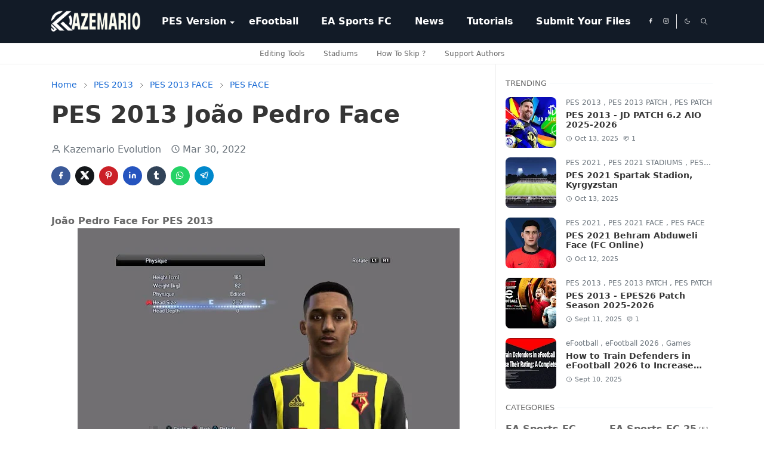

--- FILE ---
content_type: text/html; charset=UTF-8
request_url: https://www.kazemario.com/2022/03/pes-2013-valentin-rosier-ibrahima-wadji.html
body_size: 26261
content:
<!DOCTYPE html>
<html dir='ltr' lang='en-GB'>
<head>
<script>/*<![CDATA[*/function rmurl(e,t){var r=new RegExp(/\?m=0|&m=0|\?m=1|&m=1/g);return r.test(e)&&(e=e.replace(r,""),t&&window.history.replaceState({},document.title,e)),e}const currentUrl=rmurl(location.toString(),!0);null!==localStorage&&"dark"==localStorage.getItem("theme")&&(document.querySelector("html").className="dark-mode");/*]]>*/</script>
<meta content='text/html; charset=UTF-8' http-equiv='Content-Type'/>
<meta content='width=device-width,initial-scale=1' name='viewport'/>
<!-- Primary Meta Tags -->
<link href='https://www.kazemario.com/2022/03/pes-2013-valentin-rosier-ibrahima-wadji.html' rel='canonical'/>
<meta content='https://www.kazemario.com/2022/03/pes-2013-valentin-rosier-ibrahima-wadji.html' property='og:url'/>
<meta content='Kazemario Evolution Team' name='author'/>
<meta content='Kazemario Evolution' name='application-name'/>
<meta content='general' name='rating'/>
<!-- Favicon -->
<link href='https://blogger.googleusercontent.com/img/b/R29vZ2xl/AVvXsEiN5diwzQ3zF9wuz2g5suFxAL7A578_IruQPUT2NliAmVaIQNNXmRPzNvjcZgnSygG7yfTkRz-Ji8EEgoKtYywNMXoVZefRCUN7cwj272w04iOOrkCTJUSns1Ta2NTWD0w_ygs7KUZJR0QtoxBhcucsHFiHIRGaDBtz2RU4usPHx-ocst3sK5rkMNumZuM/w32-h32-p-k-no-nu/Kazemario%20New%20Logo%202025-2026.png' rel='icon' sizes='32x32' type='image/png'/>
<link href='https://blogger.googleusercontent.com/img/b/R29vZ2xl/AVvXsEiN5diwzQ3zF9wuz2g5suFxAL7A578_IruQPUT2NliAmVaIQNNXmRPzNvjcZgnSygG7yfTkRz-Ji8EEgoKtYywNMXoVZefRCUN7cwj272w04iOOrkCTJUSns1Ta2NTWD0w_ygs7KUZJR0QtoxBhcucsHFiHIRGaDBtz2RU4usPHx-ocst3sK5rkMNumZuM/w96-h96-p-k-no-nu/Kazemario%20New%20Logo%202025-2026.png' rel='icon' sizes='96x96' type='image/png'/>
<link href='https://blogger.googleusercontent.com/img/b/R29vZ2xl/AVvXsEiN5diwzQ3zF9wuz2g5suFxAL7A578_IruQPUT2NliAmVaIQNNXmRPzNvjcZgnSygG7yfTkRz-Ji8EEgoKtYywNMXoVZefRCUN7cwj272w04iOOrkCTJUSns1Ta2NTWD0w_ygs7KUZJR0QtoxBhcucsHFiHIRGaDBtz2RU4usPHx-ocst3sK5rkMNumZuM/w144-h144-p-k-no-nu/Kazemario%20New%20Logo%202025-2026.png' rel='icon' sizes='144x144' type='image/png'/>
<link href='https://blogger.googleusercontent.com/img/b/R29vZ2xl/AVvXsEiN5diwzQ3zF9wuz2g5suFxAL7A578_IruQPUT2NliAmVaIQNNXmRPzNvjcZgnSygG7yfTkRz-Ji8EEgoKtYywNMXoVZefRCUN7cwj272w04iOOrkCTJUSns1Ta2NTWD0w_ygs7KUZJR0QtoxBhcucsHFiHIRGaDBtz2RU4usPHx-ocst3sK5rkMNumZuM/w180-h180-p-k-no-nu/Kazemario%20New%20Logo%202025-2026.png' rel='apple-touch-icon' type='image/png'/>
<link href='https://blogger.googleusercontent.com/img/b/R29vZ2xl/AVvXsEiN5diwzQ3zF9wuz2g5suFxAL7A578_IruQPUT2NliAmVaIQNNXmRPzNvjcZgnSygG7yfTkRz-Ji8EEgoKtYywNMXoVZefRCUN7cwj272w04iOOrkCTJUSns1Ta2NTWD0w_ygs7KUZJR0QtoxBhcucsHFiHIRGaDBtz2RU4usPHx-ocst3sK5rkMNumZuM/w152-h152-p-k-no-nu/Kazemario%20New%20Logo%202025-2026.png' rel='apple-touch-icon-precomposed' type='image/png'/>
<meta content='https://blogger.googleusercontent.com/img/b/R29vZ2xl/AVvXsEiN5diwzQ3zF9wuz2g5suFxAL7A578_IruQPUT2NliAmVaIQNNXmRPzNvjcZgnSygG7yfTkRz-Ji8EEgoKtYywNMXoVZefRCUN7cwj272w04iOOrkCTJUSns1Ta2NTWD0w_ygs7KUZJR0QtoxBhcucsHFiHIRGaDBtz2RU4usPHx-ocst3sK5rkMNumZuM/w150-h150-p-k-no-nu/Kazemario%20New%20Logo%202025-2026.png' name='msapplication-TileImage'/>
<!-- Theme Color -->
<meta content='#ffffff' name='theme-color'/>
<meta content='#ffffff' name='msapplication-TileColor'/>
<meta content='#ffffff' name='msapplication-navbutton-color'/>
<meta content='#ffffff' name='apple-mobile-web-app-status-bar-style'/>
<meta content='yes' name='apple-mobile-web-app-capable'/>
<!-- Title -->
<title>PES 2013 Valentin Rosier & İbrahima Wadji Face - Kazemario Evolution</title>
<meta content='PES 2013 Valentin Rosier & İbrahima Wadji Face - Kazemario Evolution' name='title'/>
<meta content='PES 2013 Valentin Rosier & İbrahima Wadji Face - Kazemario Evolution' property='og:title'/>
<meta content='PES 2013 Valentin Rosier & İbrahima Wadji Face - Kazemario Evolution' name='twitter:title'/>
<!-- Image -->
<meta content='https://blogger.googleusercontent.com/img/b/R29vZ2xl/AVvXsEj5mmJSt6JzUjORKVOpdSYr3y-Rf7EwMae2wV_I1acGWQQ6n1x07s5vJyM2nwjWv84GV170ADVx-DL2NY1JwacNXbKvnQIZ8V6IvZU0S_sTrmxONtVLAuMEYYrcz_zStoKG0jckT06J2106Iu68RLjm2zlPGaltpv66t3wqBGBheoTb0GUEBJWVicN_kQ/w640-h362/PES-2013-Valentin-Rosier-&-%C4%B0brahima-Wadji-Face.jpg' property='og:image'/>
<meta content='https://blogger.googleusercontent.com/img/b/R29vZ2xl/AVvXsEj5mmJSt6JzUjORKVOpdSYr3y-Rf7EwMae2wV_I1acGWQQ6n1x07s5vJyM2nwjWv84GV170ADVx-DL2NY1JwacNXbKvnQIZ8V6IvZU0S_sTrmxONtVLAuMEYYrcz_zStoKG0jckT06J2106Iu68RLjm2zlPGaltpv66t3wqBGBheoTb0GUEBJWVicN_kQ/w640-h362/PES-2013-Valentin-Rosier-&-%C4%B0brahima-Wadji-Face.jpg' name='twitter:image'/>
<!-- Description -->
<meta content='Updates Pro Evolution Soccer, PES Patch, Modding PES, eFootball 2026 Game, EA Sports FC, New Patch PES, and many other Mods, News & Updates.' name='description'/>
<meta content='Updates Pro Evolution Soccer, PES Patch, Modding PES, eFootball 2026 Game, EA Sports FC, New Patch PES, and many other Mods, News & Updates.' property='og:description'/>
<meta content='Updates Pro Evolution Soccer, PES Patch, Modding PES, eFootball 2026 Game, EA Sports FC, New Patch PES, and many other Mods, News & Updates.' name='twitter:description'/>
<!-- Open Graph / Facebook -->
<meta content='https://www.facebook.com/kazemario.pes' property='fb:app_id'/>
<meta content='https://www.facebook.com/kazemario.pes' property='article:author'/>
<meta content='website' property='og:type'/>
<meta content='en-GB' property='og:locale'/>
<meta content='Kazemario Evolution' property='og:site_name'/>
<meta content='https://www.kazemario.com/2022/03/pes-2013-valentin-rosier-ibrahima-wadji.html' property='og:url'/>
<meta content='PES 2013 Valentin Rosier & İbrahima Wadji Face' property='og:image:alt'/>
<!-- Twitter -->
<meta content='https://twitter.com/kazemario_com' name='twitter:site'/>
<meta content='@kazemario_com' name='twitter:creator'/>
<meta content='summary_large_image' name='twitter:card'/>
<meta content='https://www.kazemario.com/2022/03/pes-2013-valentin-rosier-ibrahima-wadji.html' name='twitter:url'/>
<meta content='PES 2013 Valentin Rosier & İbrahima Wadji Face' name='twitter:image:alt'/>
<!-- Sife Verification -->
<meta content='AB9F2695F77F8B1C6018ECBE8ADBDC47' name='msvalidate.01'/>
<meta content='f8fa4804ebd54147' name='yandex-verification'/>
<meta content='c9fd2b2d97562187' name='yandex-verification'/>
<meta content='4ed2238d995d52f01ba6626399259bd9' name='p:domain_verify'/>
<meta content='ZTdqNUs3UDk1WlJ5VW1yS2FiK2M5ZElheVhHZnRyaUZOOHJ1UlFDV01COD01' name='dmca-site-verification'/>
<meta content='of6oflup46bbgz03eeguvs4t0jtj2l' name='facebook-domain-verification'/>
<!-- ROBOTS INDEX -->
<meta content='index, follow, max-image-preview:large, max-snippet:-1, max-video-preview:-1' name='robots'/>
<!-- Description and Keywords (start) -->
<meta content='Updates Pro Evolution Soccer, PES Patch, Modding PES, eFootball 2026 Game, EA Sports FC, New Patch PES, and many other Mods, News & Updates.' name='keywords'/>
<meta content='Kazemario Evolution' name='author'/>
<meta content='en' http-equiv='content-language'/>
<meta content='Kazemario Evolution' name='publisher'/>
<!-- Description and Keywords (end) -->
<!-- Feed -->
<link rel="alternate" type="application/atom+xml" title="Kazemario Evolution - Atom" href="https://www.kazemario.com/feeds/posts/default" />
<link rel="alternate" type="application/rss+xml" title="Kazemario Evolution - RSS" href="https://www.kazemario.com/feeds/posts/default?alt=rss" />
<link rel="service.post" type="application/atom+xml" title="Kazemario Evolution - Atom" href="https://www.blogger.com/feeds/2527456091787782270/posts/default" />

<link rel="alternate" type="application/atom+xml" title="Kazemario Evolution - Atom" href="https://www.kazemario.com/feeds/3155484871241896330/comments/default" />
<link href='https://cdn.jsdelivr.net/npm/bootstrap@5.3.3/dist/css/bootstrap.min.css' media='print' onload='if(media!="all")media="all"' rel='stylesheet'/><noscript><link href='https://cdn.jsdelivr.net/npm/bootstrap@5.3.3/dist/css/bootstrap.min.css' rel='stylesheet'/></noscript>
<style id='page-skin-1' type='text/css'><!--
/*
-----------------------------------------------
JetTheme Blogger Template
Name		: JetTheme Newspaper
Version		: 1.9
Designer	: jettheme
URL			: www.jettheme.com
-----------------------------------------------
*/
:root{
--bs-font-sans-serif:system-ui,-apple-system,Segoe UI,Helvetica Neue,Arial,Noto Sans,Liberation Sans,sans-serif,Apple Color Emoji,Segoe UI Emoji,Segoe UI Symbol,Noto Color Emoji;
--bs-body-bg:#ffffff;
--bs-body-color:#686868;
--jt-primary:#bababa;
--jt-heading-color:#353535;
--jt-heading-link:#353535;
--jt-heading-hover:#bababa;
--jt-link-color:#1769d4;
--jt-link-hover:#d52c1f;
--jt-blockquote:#2f4464;
--jt-btn-primary:#3367D6;
--jt-btn-primary-hover:#4285F4;
--jt-btn-light-hover:#353535;
--jt-border-light:#efefef;
--jt-bg-light:#f3f7f9;
--jt-archive-bg:#fff;
--jt-nav-color:#ffffff;
--jt-nav-hover:#9e9e9e;
--jt-nav-selected:#9e9e9e;
--jt-dropdown-bg:#121b27;
--jt-dropdown-color:#ffffff;
--jt-dropdown-hover:#9e9e9e;
--jt-dropdown-selected:#9e9e9e;
--jt-header-bg:#121b27;
--jt-header-color:#ffffff;
--jt-header-border:#efefef;
--jt-footer-bg:#121b27;
--jt-footer-color:#ffffff;
--jt-footer-link:#3367D6;
--jt-footer-border:#ffffff;
--jt-socket-bg:#121b27;
--jt-socket-color:#ffffff;
--jt-popup-bg:#fff
}
.dark-mode{
--bs-body-bg:hsl(210,11%,15%);
--bs-body-color:hsl(210,11%,80%);
--jt-heading-color:hsl(210,11%,80%);
--jt-heading-link:hsl(210,11%,80%);
--jt-btn-light-hover:hsl(210,11%,85%);
--jt-border-light:hsl(210,11%,20%);
--jt-bg-light:hsl(210,11%,20%);
--jt-archive-bg:hsl(210,11%,17%);
--jt-nav-color:hsl(210,11%,70%);
--jt-dropdown-bg:hsl(210,11%,18%);
--jt-dropdown-color:hsl(210,11%,70%);
--jt-header-bg:hsl(210,11%,15%);
--jt-header-color:hsl(210,11%,80%);
--jt-header-border:hsl(210,11%,20%);
--jt-footer-bg:hsl(210,11%,15%);
--jt-footer-color:hsl(210,11%,80%);
--jt-footer-border:hsl(210,11%,20%);
--jt-socket-bg:hsl(210,11%,17%);
--jt-socket-color:hsl(210,11%,80%);
--jt-popup-bg:hsl(210,11%,17%)
}
body{
font:normal normal 16px system-ui,-apple-system,Segoe UI,Helvetica Neue,Arial,Noto Sans,Liberation Sans,sans-serif,Apple Color Emoji,Segoe UI Emoji,Segoe UI Symbol,Noto Color Emoji;
color:var(--bs-body-color);
background-color:var(--bs-body-bg);
line-height:1.5;
-webkit-font-smoothing:antialiased;
-moz-osx-font-smoothing:grayscale;
text-rendering:optimizeLegibility
}
.d-block{
display:none
}
.h1,.h2,.h3,.h4,.h5,.h6,h1,h2,h3,h4,h5,h6{
font:normal bold 40px var(--bs-font-sans-serif)
}
a{
transition-property:background-color,border-color,color,fill,stroke;
transition-timing-function:cubic-bezier(.4,0,.2,1);
transition-duration:.3s;
text-decoration:none;
color:var(--jt-link-color)
}
a:hover{
color:var(--jt-link-hover)
}
.fs-7{
font-size:.875rem
}
.fs-8{
font-size:.75rem
}
.fs-9{
font-size:.7rem
}
.btn{
box-shadow:none!important
}
.btn-sm{
min-width:32px;
min-height:32px
}
img,svg,iframe{
max-width:100%
}
img{
height:auto;
object-fit:cover
}
label{
cursor:pointer
}
.visually-hidden{
position:unset!important
}
.form-control:focus{
box-shadow:none;
border-color:var(--jt-primary)
}
.form-control::placeholder{
opacity:.5
}
.dropdown-toggle::after{
border-width:.25em .25em 0
}
.dropdown-menu{
margin:0;
padding:0
}
.px-3{
padding-right:1rem;
padding-left:1rem
}
.ratio:before{
content:none
}
.ratio-1x1{
padding-bottom:100%
}
.ratio-4x3{
padding-bottom:75%
}
.ratio-16x9{
padding-bottom:56.25%
}
.ratio-21x9{
padding-bottom:43%
}
.object-cover{
object-fit:cover
}
.max-w-80{
max-width:80%
}
.jt-text-primary,.hover-text-primary:hover,input:checked~.check-text-primary{
color:var(--jt-primary)!important
}
.jt-btn-primary,.jt-btn-outline-primary:hover{
color:#fff;
background-color:var(--jt-btn-primary);
border-color:var(--jt-btn-primary)
}
.jt-btn-light{
color:var(--bs-body-color);
background-color:var(--jt-bg-light);
border-color:var(--jt-bg-light)
}
.jt-btn-light:hover{
color:var(--jt-btn-light-hover)
}
.jt-btn-primary:hover,.hover-btn-primary:hover,input:checked+.jt-btn-outline-primary{
color:#fff!important;
background-color:var(--jt-btn-primary-hover)!important;
border-color:var(--jt-btn-primary-hover)!important
}
.jt-btn-outline-primary{
color:var(--jt-btn-primary);
border-color:var(--jt-btn-primary)
}
.jt-bg-primary{
background-color:var(--jt-primary)
}
.jt-bg-light{
background-color:var(--jt-bg-light)
}
.bg-archive{
background-color:var(--jt-archive-bg)
}
.jt-border-light{
border-color:var(--jt-border-light)!important
}
input:checked~.d-block-check{
display:block!important
}
input:checked~.d-none-check{
display:none!important
}
.dropdown-menu,.accordion-item,.accordion-header{
background-color:var(--bs-body-bg);
color:var(--bs-body-color);
border-color:var(--jt-border-light)
}
.lazyload{
transition-property:opacity;
transition-timing-function:cubic-bezier(.4,0,.2,1);
transition-duration:.3s;
opacity:0
}
.lazyload.loaded{
opacity:1
}
.cursor-default{
cursor:default!important
}
.drag-scroll{
cursor:grab
}
.drag-scroll.row>*{
scroll-snap-align:center
}
.drag-scroll.row>*{
max-width:80%
}
.drag-scroll.row-cols-2>*{
max-width:45%
}
pre{
background-color:var(--jt-bg-light);
margin-bottom:1rem;
padding:1rem;
font-size:.75rem
}
blockquote{
border-left:5px solid var(--jt-blockquote);
color:inherit;
font-size:1.125rem;
margin-bottom:1.5rem;
margin-top:1.5rem;
padding-left:1rem
}
.header-animate.header-hidden{
transform:translateY(-100%);
box-shadow:none!important
}
#header{
background-color:var(--jt-header-bg);
color:var(--jt-header-color);
transition-property:transform;
transition-timing-function:cubic-bezier(.4,0,.2,1);
transition-duration:.3s;
min-height:50px;
border-bottom:1px solid var(--jt-header-border);
z-index:9999
}
.header-social{
border-right:1px solid var(--jt-header-border)
}
.jt-icon{
display:inline-block;
height:1em;
vertical-align:-.15em;
width:1em;
fill:none;
stroke:currentColor;
stroke-linecap:round;
stroke-linejoin:round;
stroke-width:2
}
.jt-icon-center{
font-family:sans-serif
}
.icon-dark,.dark-mode .icon-light{
display:none
}
.dark-mode .icon-dark{
display:block
}
#dark-toggler,#search-toggler,#navbar-toggler{
line-height:1
}
#dark-toggler{
font-size:17px
}
#footer{
background-color:var(--jt-footer-bg);
color:var(--jt-footer-color);
border-top:1px solid var(--jt-footer-border)
}
#socket{
background-color:var(--jt-socket-bg);
color:var(--jt-socket-color)
}
#navbar{
z-index:9999
}
#navbar .menu-item{
position:relative
}
#navbar .nav-link{
min-height:40px
}
#navbar .dropdown-toggle{
cursor:pointer;
align-items:center;
display:flex
}
#navbar.d-block,#navbar .dropdown-menu,#navbar .nav-link,#navbar .dropdown-toggle{
-webkit-transition:.3s;
-ms-transition:.3s;
-o-transition:.3s;
transition:.3s
}
#navbar .navbar-nav>.menu-item>.nav-link{
font:normal bold 16px var(--bs-font-sans-serif);
line-height:1.5;
color:var(--jt-nav-color)
}
#navbar .navbar-nav>.menu-item:hover>.nav-link,#navbar .navbar-nav>.menu-item:hover>.dropdown-toggle{
color:var(--jt-nav-hover)
}
#navbar .navbar-nav>.menu-item>.nav-link.active,#navbar .navbar-nav>.menu-item>.active~.dropdown-toggle{
color:var(--jt-nav-selected)
}
.logo-wrap{
width:200px
}
#search-header .dropdown-menu{
background-color:var(--jt-dropdown-bg);
color:var(--jt-dropdown-color);
border-color:var(--jt-header-border);
min-width:300px;
right:0;
top:100%
}
.blog-admin{
display:none
}
#pagination li+li{
margin-left:5px
}
.no-items{
display:none
}
.feature-image,.separator,.tr-caption-container{
margin-bottom:1rem
}
.tr-caption-container{
width:100%
}
.separator a,.tr-caption-container a{
margin:0!important;
padding:0!important
}
.tr-caption{
font-size:12px;
font-style:italic
}
#special-home{
margin-bottom:1.5rem
}
.section>.widget:last-child,#special-categories>.widget{
margin-bottom:0!important
}
#post-body .widget{
margin-top:1.5rem
}
.item-title{
color:var(--jt-heading-link)
}
.item-title{
-webkit-line-clamp:2;
-webkit-box-orient:vertical;
display:-webkit-box;
text-overflow:ellipsis;
overflow:hidden
}
.item-title:hover{
color:var(--jt-heading-hover)
}
#comment-editor{
width:100%
}
#primary .widget-title{
font-weight:300;
text-transform:uppercase
}
#footer .widget-title{
text-transform:uppercase
}
#footer .widget-title,#sidebar .widget-title{
font-size:13px!important
}
#footer .widget-title:after{
content:"";
display:block;
width:50px;
border-bottom:2px solid var(--jt-primary);
margin-top:10px
}
#primary .widget-title>span{
background-color:var(--bs-body-bg);
padding-right:5px;
position:relative
}
#main .widget-title:before,#sidebar .widget-title:before{
background-color:var(--jt-bg-light);
content:"";
height:1px;
display:block;
position:absolute;
top:50%;
transform:translateY(-50%);
width:100%
}
#main .widget-title:before{
border-right:30px solid var(--jt-primary);
height:5px
}
.send-success:not(.loading) .contact-form-msg,.send-error:not(.loading) .contact-form-msg{
display:block!important
}
.send-success .contact-form-msg{
border-color:rgba(25,135,84,.3)!important
}
.send-error .contact-form-msg{
border-color:rgba(255,193,7,.3)!important
}
.send-success .contact-form-msg:before{
content:attr(data-success)
}
.send-error .contact-form-msg:before{
content:attr(data-error)
}
hr.example-ads:before{
content:"Advertisement here"
}
hr.example-ads{
background-color:var(--jt-bg-light);
border-radius:.25rem;
font-size:.875rem;
height:auto;
margin:0;
opacity:1;
padding:1.5rem 0;
text-align:center
}
.blog-archive>ul{
border:none!important;
padding-left:0!important
}
body>.google-auto-placed{
margin:0 auto 1.5rem;
max-width:1108px
}
.google-auto-placed>ins{
margin:0!important
}
.pop-bottom{
background-color:var(--jt-popup-bg);
animation:5s cubic-bezier(.60,.04,.98,.335) fadeIn;
box-shadow:0 -.125rem 1rem rgba(0,0,0,.1)
}
.pop-bottom-toggle{
background-color:var(--jt-popup-bg);
box-shadow:6px -6px 1rem rgba(0,0,0,.1)
}
@keyframes fadeIn{
0%{
opacity:0;
pointer-events:none;
transform:translateY(75%)
}
75%{
opacity:0;
pointer-events:unset
}
100%{
opacity:1;
transform:translateY(0)
}
}
.h1,h1{
font-size:calc(1.375rem + 1.5vw)
}
.h2,h2{
font-size:calc(1.325rem + .9vw)
}
.h3,h3{
font-size:calc(1.3rem + .6vw)
}
.h4,h4{
font-size:calc(1.275rem + .3vw)
}
.h5,h5{
font-size:18px
}
.h6,h6{
font-size:16px
}
.entry-title{
color:var(--jt-heading-color)
}
.entry-text h1,.entry-text h2,.entry-text h3,.entry-text h4,.entry-text h5,.entry-text h6{
color:var(--jt-heading-color);
padding-top:1em;
margin-bottom:1rem
}
.entry-text li{
margin-bottom:.5rem
}
@media (min-width:576px){
.drag-scroll.row-cols-sm-2>*{
max-width:40%
}
.drag-scroll.flex-lg-wrap{
cursor:default
}
.drag-scroll.flex-sm-wrap>*{
max-width:none
}
.ratio-sm-4x3{
padding-bottom:75%
}
.ratio-sm-16x9{
padding-bottom:56.25%
}
#post-pager .next-page{
border-left:1px solid
}
}
@media (min-width:768px){
.fs-md-4{
font-size:calc(1.275rem + .3vw)!important
}
.fs-md-5{
font-size:1.25rem!important
}
.fs-md-6{
font-size:1rem!important
}
.fs-md-7{
font-size:0.875rem!important
}
.drag-scroll.row-cols-md-3>*{
max-width:30%
}
.drag-scroll.flex-lg-wrap{
cursor:default
}
.drag-scroll.flex-md-wrap>*{
max-width:none
}
.position-md-relative{
position:relative
}
.border-md-end{
border-right-width:1px!important;
border-right-style:solid
}
}
@media (min-width:992px){
.d-lg-flex{
display:flex
}
.col-lg-4{
flex:0 0 auto;
width:33.33333333%
}
.col-lg-8{
flex:0 0 auto;
width:66.66666667%
}
.drag-scroll.row-cols-lg-4>*{
max-width:23%
}
.drag-scroll.flex-lg-wrap{
cursor:default
}
.drag-scroll.flex-lg-wrap>*{
max-width:none
}
.border-lg-end{
border-right-width:1px!important;
border-right-style:solid
}
#navbar .navbar-nav>.menu-item{
display:flex
}
#navbar .dropdown-menu{
background-color:var(--jt-dropdown-bg);
border-color:var(--jt-header-border);
margin-top:-10px;
display:block;
opacity:0;
visibility:hidden;
pointer-events:none;
box-shadow:5px 10px 10px -5px rgba(0,0,0,.14);
top:100%;
min-width:150px
}
#navbar .dropdown-menu .nav-link{
padding-right:20px;
font-size:15px;
color:var(--jt-dropdown-color)
}
#navbar .dropdown-menu .dropdown-toggle{
position:absolute;
right:10px;
top:20px
}
#navbar .dropdown-menu .dropdown-menu{
left:100%;
top:-1px
}
#navbar .dropdown-menu .menu-item:hover>.nav-link,#navbar .dropdown-menu .menu-item:hover>.dropdown-toggle{
color:var(--jt-dropdown-hover)
}
#navbar .dropdown-menu .menu-item>.nav-link.active,#navbar .dropdown-menu .menu-item>.active~.dropdown-toggle{
color:var(--jt-dropdown-selected)
}
#navbar .menu-item:hover>.dropdown-menu{
opacity:1;
visibility:visible;
pointer-events:unset;
margin:0
}
#navbar .navbar-nav>.menu-item>.nav-link{
padding:1.5rem 1.2rem;
white-space:nowrap
}
#navbar .navbar-nav>.menu-item>.dropdown-toggle{
bottom:0;
pointer-events:none;
position:absolute;
right:5px;
top:3px
}
#footer-widget .widget{
margin-bottom:0!important
}
#sidebar{
border-left:1px solid var(--jt-border-light)
}
}
@media (min-width:1200px){
.container {
max-width:1140px
}
.fs-md-4{
font-size:1.5rem!important
}
.h1,h1{
font-size:40px
}
.h2,h2{
font-size:26px
}
.h3,h3{
font-size:22px
}
.h4,h4{
font-size:20px
}
}
@media (min-width:1600px){
.container {
max-width:1500px
}
}
@media (max-width:991.98px){
.drag-scroll{
overflow-x:auto!important;
scroll-snap-type:x mandatory
}
input:checked~.dropdown-menu{
display:block
}
input:checked+.dropdown-toggle{
color:var(--jt-dropdown-selected)
}
.logo-wrap{
width:150px
}
#search-header .dropdown-menu{
width:100%
}
#navbar{
background-color:var(--jt-header-bg);
padding-top:70px;
padding-bottom:30px;
position:fixed;
left:0;
right:0;
top:0;
bottom:0;
width:auto
}
#navbar.d-block{
opacity:0;
transform:translateX(-20%)
}
#navbar.show{
transform:translateX(0);
opacity:1
}
#navbar .navbar-nav{
max-height:100%;
overflow-y:auto
}
#navbar .nav-link{
border-bottom:1px solid var(--jt-header-border);
font-size:16px!important;
color:var(--jt-dropdown-color)
}
#navbar .menu-item:hover>.nav-link{
color:var(--jt-dropdown-hover)
}
#navbar .active>.nav-link{
color:var(--jt-dropdown-selected)
}
#navbar .dropdown-toggle{
border-left:1px solid var(--jt-header-border);
height:2.5rem;
padding:0 1rem;
position:absolute;
right:0;
top:0
}
#navbar .dropdown-menu{
background-color:var(--jt-dropdown-bg);
border:none;
padding-left:10px
}
#sidebar{
border-top: 1px solid var(--jt-border-light);
}
}
@media (max-width:575.98px){
#post-pager .prev-page+.next-page{
border-top:1px solid
}
.full-width,.px-3 .google-auto-placed{
margin-left:-1rem;
margin-right:-1rem;
width:auto!important
}
#footer-widget .widget{
padding-left:3rem;
padding-right:3rem
}
}
/*Your custom CSS is here*/
.floatnay{
width:100%;
margin:auto;
text-align:center;
float:none;
overflow:hidden;
display:scroll;
position:fixed;
bottom:0;z-index:9999
}
.iklanNay{
text-align:center;
display:block;
max-width:auto;
height:auto;
overflow:hidden;
margin:auto
}
/*
- Widget Donasi ala Igniel
- Source code: https://www.igniel.com/2023/04/widget-donasi-blog.html
*/
.ignielDonasi {
--background: #f9f9f9;
--backgroundHover: #f0f0f0;
--color: #2f2f2f;
--colorHover: #2f2f2f;
--icon: #5c5c5c;
--col: 2;
margin-top: 2rem;
}
dark-mode .ignielDonasi-isi a,.dark-mode .ignielDonasi-isi a,.dark-mode .ignielDonasi-isi a:hover,.dark-mode .ignielDonasi-ikon,.dark-mode .ignielDonasi svg,.dark-mode.ignielDonasi svg{background-color:#2d2d30;color:#fefefe}
dark-mode.ignielDonasi {
}
.ignielDonasi path {
fill: none;
stroke: var(--icon);
stroke-width: 1.5px;
stroke-linecap: round;
stroke-linejoin: round;
stroke-miterlimit: 10;
}
.ignielDonasi svg:first-child {
height: 2rem;
width: 35px;
}
.ignielDonasi svg:last-child {
height: 1rem;
width: 1rem;
}
.ignielDonasi-judul {
font-weight: 700;
margin-bottom: 1rem;
}
.ignielDonasi img {
width: 35px;
}
.ignielDonasi-ikon {
margin-right: 1rem;
}
.ignielDonasi-isi {
display: grid;
gap: 1rem;
grid-template-columns: repeat(var(--col), 1fr);
}
.ignielDonasi-isi a {
align-items: center;
background-color: var(--background);
border-radius: 7px;
color: var(--color);
display: flex;
gap: 1rem;
padding: .75rem 1.25rem;
text-decoration: none;
transition: all .3s;
}
.ignielDonasi-isi a:hover {
background-color: var(--backgroundHover);
color: var(--colorHover);
text-decoration: none;
}
.ignielDonasi-isi .wallet {
flex-direction: column;
}
.ignielDonasi-isi .wallet i {
display: block;
font-size: 11px;
font-style: normal;
line-height: 13px;
}
.ignielDonasi-isi a, .ignielDonasi-isi a span {
flex-grow: 1;
}
@media screen and (max-width: 768px) {
.ignielDonasi-isi {
grid-template-columns: repeat(2, 1fr);
}
}
@media screen and (max-width: 568px) {
.ignielDonasi-isi {
grid-template-columns: repeat(1, 1fr);
}
}
/* Safelink */
:root {
--link-outline-color: #48525c ;
--link-bg-color: #204ecf ; // Warna background tombol link
}
.button{display: inline-flex;align-items: center;margin: 15px 15px;padding: 10px 20px;outline: 0;border: 0;border-radius: 2px;color: #fefefe;background-color: var(--link-bg-color);font-size: 14px;white-space: nowrap;overflow: hidden;max-width: 100%;line-height: 2em}
.button.outline{color: var(--link-outline-color);background-color: transparent;border: 1px solid #ebeced}
.button.outline:hover{border-color: var(--link-bg-color)}
.safelink-button, .safelink-create &gt; *{margin: 1.8em 0}
.safelink-button span{display: block;font-size: 12px}
#getLink{margin: 5px 0}
#getLink .button{display: none}
#getLink:target .button{display: inline-flex}
/* Safelink Bahyudinnor.Com*/
.button1{display: inline-block;padding: 6px 20px;margin: 15px 0 10px 0;border: 1px solid #ddd;font-size: 13px;color: #414141;border-radius: 30px;cursor: pointer;transition:  all 0.3s ease}
.button1:hover{background-color: #EA6D23;border-color: #EA6D23;color: #fff}
.ads-top{padding: 5px 0 15px 0;text-align: center}
.ads-left,.ads-right{display: inline-block;float: left;margin: 5px 15px 0 0}
.ads-right{float: right;margin: 5px 0 0 15px}
.visit-link,#daplong{margin-right: 0;padding: 7px 30px;line-height: 25px;font-family: Lato, sans-serif;transition: all 0.3s ease-in-out}
.visit-link{padding: 7px 50px}
#HTML99,#HTML99 .widget-content{border: 0!important;margin: 0!important;padding: 0!important}
/* Responsive */
@media screen and (max-width: 768px){.ads-left,.ads-right{display: block;float: none;margin: 5px 0 0;text-align: center}}
/* --- Gaya Tombol Download Modern 2025 --- */
.download-btn-2025 {
/* Desain Dasar */
display: inline-block;
padding: 12px 25px; /* Jarak dalam tombol */
margin: 15px 0; /* Jarak atas-bawah dengan konten lain */
border: none;
border-radius: 8px; /* Sudut sedikit membulat */
text-decoration: none; /* Hilangkan garis bawah pada link */
font-size: 16px;
font-weight: 600; /* Tebal sedang */
cursor: pointer;
transition: all 0.3s ease; /* Transisi halus untuk semua perubahan */
/* Warna Default (Simple & Elegan) */
background-color: #333333; /* Hijau Elegan */
color: #ffffff; /* Teks Putih */
box-shadow: 0 4px 10px rgba(0, 0, 0, 0.1); /* Bayangan lembut */
}
/* Efek Hover (Saat kursor di atas tombol) */
.download-btn-2025:hover {
background-color: #555555; /* Sedikit lebih gelap */
transform: translateY(-2px); /* Tombol terangkat sedikit (efek 3D ringan) */
box-shadow: 0 6px 15px rgba(0, 0, 0, 0.2); /* Bayangan sedikit lebih kuat */
}
/* Efek Active (Saat tombol diklik) */
.download-btn-2025:active {
transform: translateY(0); /* Kembali ke posisi semula */
box-shadow: 0 2px 5px rgba(0, 0, 0, 0.1); /* Bayangan lebih kecil */
}
/* Opsi: Tambahkan ikon download jika Anda menggunakan Font Awesome */
/* Jika blog Anda sudah memiliki Font Awesome, gunakan kode berikut: */
.download-btn-2025 i {
margin-right: 8px;
}

--></style>
<!-- Your Style and Script before </head> is here -->
<script async='async' src='https://fundingchoicesmessages.google.com/i/pub-2207322379169404?ers=1'></script><script>(function() {function signalGooglefcPresent() {if (!window.frames['googlefcPresent']) {if (document.body) {const iframe = document.createElement('iframe'); iframe.style = 'width: 0; height: 0; border: none; z-index: -1000; left: -1000px; top: -1000px;'; iframe.style.display = 'none'; iframe.name = 'googlefcPresent'; document.body.appendChild(iframe);} else {setTimeout(signalGooglefcPresent, 0);}}}signalGooglefcPresent();})();</script>
</head><body class="d-block is-single"><textarea disabled readonly id="element-h" style="display:none"><style>/*<link href='https://www.blogger.com/dyn-css/authorization.css?targetBlogID=2527456091787782270&amp;zx=40e69ae3-8254-4f6d-b6dd-b2d1d6234f9f' media='none' onload='if(media!=&#39;all&#39;)media=&#39;all&#39;' rel='stylesheet'/><noscript><link href='https://www.blogger.com/dyn-css/authorization.css?targetBlogID=2527456091787782270&amp;zx=40e69ae3-8254-4f6d-b6dd-b2d1d6234f9f' rel='stylesheet'/></noscript>
<meta name='google-adsense-platform-account' content='ca-host-pub-1556223355139109'/>
<meta name='google-adsense-platform-domain' content='blogspot.com'/>

<script async src="https://pagead2.googlesyndication.com/pagead/js/adsbygoogle.js?client=ca-pub-7312458859159414&host=ca-host-pub-1556223355139109" crossorigin="anonymous"></script>

<!-- data-ad-client=ca-pub-7312458859159414 -->

</head><body>*/</style></textarea>
<header class='header-animate sticky-top navbar py-0 navbar-expand-lg' content='itemid' id='header' itemid='#header' itemscope='itemscope' itemtype='https://schema.org/WPHeader'>
<input class='d-none' id='navbar-toggle' type='checkbox'/>
<div class='container position-relative px-3 flex-nowrap section' id='header-main'><div class='widget HTML logo-wrap position-relative' data-version='2' id='HTML10'>
<a class='d-block navbar-brand' href='https://www.kazemario.com/'>
<img alt='Kazemario Evolution' height='55' loading='lazy' src='https://blogger.googleusercontent.com/img/b/R29vZ2xl/AVvXsEi2YyFGxXNknpNcmUlGMR2owbyWPqmRhQmBYngK2-fNjkkiSWdE5TNyopC146jrefyH2OpDelkLx7MLVPdAKHC3IVENsYrO0rVWikrE0vHBr_rjA5gMWY-X0A1JacTRFghk8PVoqSdcK2NFus9Dzl3EIjNFhquU19Z0DkEqhn8RnePPvo5W_iZjbb2UcK8/s1600/Kazemario-new-2024.png' width='175'/>
</a>
</div><div class='widget LinkList d-flex align-self-stretch align-items-center order-lg-1 ms-auto' data-version='2' id='LinkList10'>
<div class='header-social d-flex pe-1'><a aria-label='facebook' class='px-2 text-reset jt-icon-center i-facebook' href='https://www.facebook.com/Kazemario.pes/subscribe/' rel='noopener' target='_blank'><svg aria-hidden='true' class='jt-icon'><use xlink:href='#i-facebook'></use></svg></a><a aria-label='instagram' class='px-2 text-reset jt-icon-center i-instagram' href='https://www.instagram.com/kazemarioevolution' rel='noopener' target='_blank'><svg aria-hidden='true' class='jt-icon'><use xlink:href='#i-instagram'></use></svg></a></div>
<div class='d-flex align-self-stretch align-items-center ps-1' id='dark-header'>
<label aria-label='Toggle Dark Mode' class='p-2 jt-icon-center' id='dark-toggler'><svg aria-hidden='true' class='jt-icon'><use class='icon-light' xlink:href='#i-moon'></use><use class='icon-dark' xlink:href='#i-sun'></use></svg></label>
</div>
<div class='d-flex align-self-stretch align-items-center position-md-relative' id='search-header'>
<input class='d-none' id='search-toggle' type='checkbox'/>
<label aria-label='Toggle search' class='p-2 check-text-primary hover-text-primary jt-icon-center' for='search-toggle' id='search-toggler'><svg aria-hidden='true' class='fs-5 jt-icon'><use xlink:href='#i-search'></use></svg></label>
<div class='dropdown-menu p-1 shadow-sm d-block-check'>
<form action='https://www.kazemario.com/search' class='input-group' method='GET' target='_top'>
<input class='form-control fs-7 border-0 rounded-0 bg-transparent text-reset' id='search-input' name='q' placeholder='Enter your search' required='required' type='text' value=''/>
<input name='max-results' type='hidden' value='10'/>
<button class='btn btn-sm fw-bold py-2 px-4 rounded-pill border-0 jt-btn-primary m-0' type='submit'>Search</button>
</form>
</div>
</div>
<div class='d-flex align-self-stretch align-items-center d-lg-none'>
<label aria-label='Toggle navigation' class='p-1 jt-icon-center hover-text-primary' for='navbar-toggle' id='navbar-toggler'><svg aria-hidden='true' class='fs-3 jt-icon'><use xlink:href='#i-menu'></use></svg></label>
</div>
</div><div class='widget LinkList collapse navbar-collapse' data-version='2' id='navbar'>
<label class='d-flex position-absolute fs-1 d-lg-none mt-4 me-4 top-0 end-0' for='navbar-toggle'><svg aria-hidden='true' class='jt-icon'><use xlink:href='#i-close'></use></svg></label>
<ul class='navbar-nav px-4 p-lg-0 container' itemscope='itemscope' itemtype='http://schema.org/SiteNavigationElement' role='menu'>
<li class="menu-item"><a class='nav-link' href='/p/pes-category.html' itemprop='url' role='menuitem'>
<span itemprop='name'>PES Version</span></a>
<input class='d-none' id='sub-toggle-1' type='checkbox'/><label class='dropdown-toggle' for='sub-toggle-1'></label> <ul class="dropdown-menu rounded-0"> <li class="d-none"> 
</li><li class="menu-item"><a class='nav-link' href='/p/pes-2021-category.html' itemprop='url' role='menuitem'>
<span itemprop='name'>PES 2021</span></a>
</li><li class="menu-item"><a class='nav-link' href='/p/pes-2020-category.html' itemprop='url' role='menuitem'>
<span itemprop='name'>PES 2020</span></a>
</li><li class="menu-item"><a class='nav-link' href='/p/pes-2019-category.html' itemprop='url' role='menuitem'>
<span itemprop='name'>PES 2019</span></a>
</li><li class="menu-item"><a class='nav-link' href='/p/pes-2018-category.html' itemprop='url' role='menuitem'>
<span itemprop='name'>PES 2018</span></a>
</li><li class="menu-item"><a class='nav-link' href='/p/pes-2017-ca.html' itemprop='url' role='menuitem'>
<span itemprop='name'>PES 2017</span></a>
</li><li class="menu-item"><a class='nav-link' href='/p/pes-2013-category.html' itemprop='url' role='menuitem'>
<span itemprop='name'>PES 2013</span></a>
</li><li class="menu-item"><a class='nav-link' href='/p/pes-6-ca.html' itemprop='url' role='menuitem'>
<span itemprop='name'>PES 6</span></a>
</li><li class="menu-item"><a class='nav-link' href='/p/pes-psp-cate.html' itemprop='url' role='menuitem'>
<span itemprop='name'>PES PPSSPP</span></a>
</li> </ul> 
</li><li class="menu-item"><a class='nav-link' href='/p/efootball-category.html' itemprop='url' role='menuitem'>
<span itemprop='name'>eFootball</span></a>
</li><li class="menu-item"><a class='nav-link' href='/p/ea-sports-fc-category.html' itemprop='url' role='menuitem'>
<span itemprop='name'>EA Sports FC</span></a>
</li><li class="menu-item"><a class='nav-link' href='/search/label/News' itemprop='url' role='menuitem'>
<span itemprop='name'>News</span></a>
</li><li class="menu-item"><a class='nav-link' href='/search/label/PES Tutorial' itemprop='url' role='menuitem'>
<span itemprop='name'>Tutorials</span></a>
</li><li class="menu-item"><a class='nav-link' href='/p/submit-your-files.html' itemprop='url' role='menuitem'>
<span itemprop='name'>Submit Your Files</span></a></li></ul>
</div></div>
</header>
<div class='position-relative border-bottom jt-border-light section' id='extra-menu'><div class='widget LinkList container px-0' data-version='2' id='LinkList15'>
<div class='text-center text-nowrap fs-8 overflow-hidden drag-scroll cursor-default'><a class='d-inline-block text-reset hover-text-primary px-3 py-2' href='https://www.kazemario.com/search/label/PES TOOLS'>
Editing Tools</a><a class='d-inline-block text-reset hover-text-primary px-3 py-2' href='https://www.kazemario.com/search/label/PES STADIUMS'>
Stadiums</a><a class='d-inline-block text-reset hover-text-primary px-3 py-2' href='https://www.kazemario.com/p/how-to-download.html'>
How To Skip ?</a><a class='d-inline-block text-reset hover-text-primary px-3 py-2' href='/p/donate.html'>
Support Authors</a></div>
</div></div>
<!--Main Content-->
<div id='primary'>
<div class='container px-0'>
<div class='d-lg-flex' id='main-content'>
<div class='col-lg-8 px-3' id='main'>
<div class='pt-4 no-items section' id='before-post'>
</div>
<div class='pt-4 pb-5 section' id='blog-post'><div class='widget Blog' data-version='2' id='Blog1'>
<div itemscope='itemscope' itemtype='https://schema.org/BreadcrumbList' style='--bs-breadcrumb-divider: url("data:image/svg+xml,%3Csvg xmlns=&#39;http://www.w3.org/2000/svg&#39; height=&#39;8&#39; width=&#39;8&#39; fill=&#39;none&#39; viewbox=&#39;0 0 24 24&#39; stroke=&#39;%23686868&#39;%3E%3Cpath stroke-linecap=&#39;round&#39; stroke-linejoin=&#39;round&#39; stroke-width=&#39;1&#39; d=&#39;M 0.5,0.5 4,4 0.5,7.5&#39;/%3E%3C/svg%3E");'>
<ol class='breadcrumb d-block text-nowrap fs-7 overflow-hidden text-truncate'>
<li class='breadcrumb-item d-inline-block' itemprop='itemListElement' itemscope='itemscope' itemtype='https://schema.org/ListItem'>
<a href='https://www.kazemario.com/' itemprop='item' rel='tag' title='Home'><span itemprop='name'>Home</span></a>
<meta content='1' itemprop='position'/>
</li>
<li class='breadcrumb-item d-inline-block' itemprop='itemListElement' itemscope='itemscope' itemtype='https://schema.org/ListItem'>
<a href='https://www.kazemario.com/search/label/PES%202013?max-results=10' itemprop='item' rel='tag' title='PES 2013'><span itemprop='name'>PES 2013</span></a>
<meta content='2' itemprop='position'/>
</li>
<li class='breadcrumb-item d-inline-block' itemprop='itemListElement' itemscope='itemscope' itemtype='https://schema.org/ListItem'>
<a href='https://www.kazemario.com/search/label/PES%202013%20FACE?max-results=10' itemprop='item' rel='tag' title='PES 2013 FACE'><span itemprop='name'>PES 2013 FACE</span></a>
<meta content='3' itemprop='position'/>
</li>
<li class='breadcrumb-item d-inline-block' itemprop='itemListElement' itemscope='itemscope' itemtype='https://schema.org/ListItem'>
<a href='https://www.kazemario.com/search/label/PES%20FACE?max-results=10' itemprop='item' rel='tag' title='PES FACE'><span itemprop='name'>PES FACE</span></a>
<meta content='4' itemprop='position'/>
</li>
</ol>
</div>
<article class='mb-5' id='single-content'>
<script type='application/ld+json'>
{
  "@context": "http://schema.org/",
  "@type": "NewsArticle",
  "mainEntityOfPage": {
    "@type": "WebPage",
    "@id": "https://www.kazemario.com/2022/03/pes-2013-valentin-rosier-ibrahima-wadji.html"
  },
  "author": {
    "@type": "Person",
    "name": "Kazemario Evolution",
    "url": "https://www.blogger.com/profile/09073362566500724550"
  },
  "publisher": {
    "@type": "Organization",
    "name": "Kazemario Evolution",
    "logo": {
      "@type": "ImageObject",
      "url": "https://blogger.googleusercontent.com/img/b/R29vZ2xl/AVvXsEhzKt6joTDo26nxHmv5nVHQJ-fILnAt_cRPnyMDn-4YfSMws6XPWW50031_7yDM2E4nz3lLDIDjijdbYwmQeSJ93eHPnQfhTEn8coPZAIPhU7ZAi79niZqly4Qng81QfQwVhbrxBxqyRx12qDWRB08Uf8wrJ2Dtxz9GEnxbK31suWaOyiTiVzffBwpmJkE/s1600/KAZEMARIO10000.png"
    }
  },
  "headline": "PES 2013 Valentin Rosier \u0026 İbrahima Wadji Face",
  "description": "Updates Pro Evolution Soccer, PES Patch, Modding PES, eFootball 2026 Game, EA Sports FC, New Patch PES, and many other Mods, News \u0026 Updates.",
  "image": "https://blogger.googleusercontent.com/img/b/R29vZ2xl/AVvXsEj5mmJSt6JzUjORKVOpdSYr3y-Rf7EwMae2wV_I1acGWQQ6n1x07s5vJyM2nwjWv84GV170ADVx-DL2NY1JwacNXbKvnQIZ8V6IvZU0S_sTrmxONtVLAuMEYYrcz_zStoKG0jckT06J2106Iu68RLjm2zlPGaltpv66t3wqBGBheoTb0GUEBJWVicN_kQ/w640-h362/PES-2013-Valentin-Rosier-&-%C4%B0brahima-Wadji-Face.jpg",
  "datePublished": "2022-03-30T15:05:00+07:00",
  "dateModified": "2022-03-30T15:05:04+07:00"
}
</script>
<header class='entry-header mb-3'>
<h1 class='entry-title mb-4'>PES 2013 Valentin Rosier & İbrahima Wadji Face</h1>
<div class='entry-meta mb-3 text-secondary d-flex flex-wrap fw-light'>
<div class='me-3'><svg aria-hidden='true' class='me-1 jt-icon'><use xlink:href='#i-user'></use></svg>Kazemario Evolution</div>
<div class='me-3'><svg aria-hidden='true' class='me-1 jt-icon'><use xlink:href='#i-clock'></use></svg><span class='date-format' data-date='2022-03-30T15:05:00+07:00'>Mar 30, 2022</span></div>
<div class='d-none'><svg aria-hidden='true' class='me-1 jt-icon'><use xlink:href='#i-eye'></use></svg><span class='jt-get-view' data-id='3155484871241896330' data-increment='true'></span></div>
</div>
</header>
<div class='social-share mb-3'>
<div class='d-flex fs-5'>
<a class='me-2 mb-2 btn btn-sm jt-icon-center text-white rounded-pill' href='https://www.facebook.com/sharer.php?u=https://www.kazemario.com/2022/03/pes-2013-valentin-rosier-ibrahima-wadji.html' rel='nofollow noopener noreferrer' style='background-color:#3b5998' target='_blank' title='Facebook Share'><svg aria-hidden='true' class='jt-icon'><use xlink:href='#i-facebook'></use></svg></a>
<a class='me-2 mb-2 btn btn-sm jt-icon-center text-white rounded-pill' href='https://twitter.com/intent/tweet?url=https://www.kazemario.com/2022/03/pes-2013-valentin-rosier-ibrahima-wadji.html' rel='nofollow noopener noreferrer' style='background-color:#14171A' target='_blank' title='Tweet This'><svg aria-hidden='true' class='jt-icon'><use xlink:href='#i-twitter-x'></use></svg></a>
<a class='me-2 mb-2 btn btn-sm jt-icon-center text-white rounded-pill' href='https://pinterest.com/pin/create/button/?url=https://www.kazemario.com/2022/03/pes-2013-valentin-rosier-ibrahima-wadji.html&media=https://blogger.googleusercontent.com/img/b/R29vZ2xl/AVvXsEj5mmJSt6JzUjORKVOpdSYr3y-Rf7EwMae2wV_I1acGWQQ6n1x07s5vJyM2nwjWv84GV170ADVx-DL2NY1JwacNXbKvnQIZ8V6IvZU0S_sTrmxONtVLAuMEYYrcz_zStoKG0jckT06J2106Iu68RLjm2zlPGaltpv66t3wqBGBheoTb0GUEBJWVicN_kQ/w640-h362/PES-2013-Valentin-Rosier-&-%C4%B0brahima-Wadji-Face.jpg' rel='nofollow noopener noreferrer' style='background-color:#cb2027' target='_blank' title='Pin It'><svg aria-hidden='true' class='jt-icon'><use xlink:href='#i-pinterest'></use></svg></a>
<a class='me-2 mb-2 btn btn-sm jt-icon-center text-white rounded-pill' href='https://www.linkedin.com/sharing/share-offsite/?url=https://www.kazemario.com/2022/03/pes-2013-valentin-rosier-ibrahima-wadji.html' rel='nofollow noopener noreferrer' style='background-color:#2554bf' target='_blank' title='Linkedin Share'><svg aria-hidden='true' class='jt-icon'><use xlink:href='#i-linkedin'></use></svg></a>
<a class='me-2 mb-2 btn btn-sm jt-icon-center text-white rounded-pill' href='https://www.tumblr.com/share/link?url=https://www.kazemario.com/2022/03/pes-2013-valentin-rosier-ibrahima-wadji.html' rel='nofollow noopener noreferrer' style='background-color:#314358' target='_blank' title='Tumblr Share'><svg aria-hidden='true' class='jt-icon'><use xlink:href='#i-tumblr'></use></svg></a>
<a class='me-2 mb-2 btn btn-sm jt-icon-center text-white rounded-pill' href='https://wa.me/?text=https://www.kazemario.com/2022/03/pes-2013-valentin-rosier-ibrahima-wadji.html' rel='nofollow noopener noreferrer' style='background-color:#25d366' target='_blank' title='Share to whatsapp'><svg aria-hidden='true' class='jt-icon'><use xlink:href='#i-whatsapp'></use></svg></a>
<a class='me-2 mb-2 btn btn-sm jt-icon-center text-white rounded-pill' href='https://t.me/share/url?url=https://www.kazemario.com/2022/03/pes-2013-valentin-rosier-ibrahima-wadji.html' rel='nofollow noopener noreferrer' style='background-color:#0088cc' target='_blank' title='Share to telegram'><svg aria-hidden='true' class='jt-icon'><use xlink:href='#i-telegram'></use></svg></a>
</div>
</div>
<div class='entry-text text-break mb-5' id='post-body'>
<div><b><br /></b></div><b>Valentin Rosier &amp; İbrahima Wadji Face For PES 2013</b><div><table align="center" cellpadding="0" cellspacing="0" class="tr-caption-container" style="margin-left: auto; margin-right: auto;"><tbody><tr><td style="text-align: center;"><a href="https://blogger.googleusercontent.com/img/b/R29vZ2xl/AVvXsEj5mmJSt6JzUjORKVOpdSYr3y-Rf7EwMae2wV_I1acGWQQ6n1x07s5vJyM2nwjWv84GV170ADVx-DL2NY1JwacNXbKvnQIZ8V6IvZU0S_sTrmxONtVLAuMEYYrcz_zStoKG0jckT06J2106Iu68RLjm2zlPGaltpv66t3wqBGBheoTb0GUEBJWVicN_kQ/s850/PES-2013-Valentin-Rosier-&amp;-%C4%B0brahima-Wadji-Face.jpg" imageanchor="1" style="margin-left: auto; margin-right: auto;"><img alt="Valentin Rosier &amp; İbrahima Wadji Face For PES 2013" border="0" data-original-height="480" data-original-width="850" height="362" loading="lazy" src="https://blogger.googleusercontent.com/img/b/R29vZ2xl/AVvXsEj5mmJSt6JzUjORKVOpdSYr3y-Rf7EwMae2wV_I1acGWQQ6n1x07s5vJyM2nwjWv84GV170ADVx-DL2NY1JwacNXbKvnQIZ8V6IvZU0S_sTrmxONtVLAuMEYYrcz_zStoKG0jckT06J2106Iu68RLjm2zlPGaltpv66t3wqBGBheoTb0GUEBJWVicN_kQ/w640-h362-rw/PES-2013-Valentin-Rosier-&amp;-%C4%B0brahima-Wadji-Face.jpg" title="PES 2013 Valentin Rosier &amp; İbrahima Wadji Face" width="640" /></a></td></tr><tr><td class="tr-caption" style="text-align: center;">PES 2013 Valentin Rosier &amp; İbrahima Wadji Face</td></tr></tbody></table></div>
<b>Kazemario.com - Updates For Pro Evolution Soccer | </b>New Valentin Rosier & İbrahima Wadji Face for Pro Evolution Soccer (PES) 2013 by Yıldız, Thanks to Yıldız for this amazing faces !.<br />
<br />
Valentin Rosier & İbrahima Wadji Face PES 2013<br />
<h3 style="text-align: left;">
How to install Valentin Rosier & İbrahima Wadji Face</h3><ul style="text-align: left;"><li>
Extract the archive with winrar</li><li>
Copy the two bin files to pes2013/kitserver/GDB/faces/</li><li>
Write new map.</li><li>
Play Game &amp; Enjoy </li></ul>
<br />
<blockquote class="tr_bq" style="text-align: center;"><b>Original Link : <a href="https://www.mediafire.com/file/dq8cy0qqwgeewkp/Rosier+&amp;+Wadji+Face+(Byy%C4%B1ld%C4%B1z).zip/file" rel="nofollow noopener" target="_blank" title="PES 2013 Valentin Rosier &amp; İbrahima Wadji Face">PES 2013 Valentin Rosier & İbrahima Wadji Face</a></b></blockquote><br />
<b>Credits &amp; Thanks To : <span style="color: blue; font-size: large;">Yıldız</span></b><br />
<br />
&#9679; <b>Found Missing / Wrong Credits ? :</b> if you find the wrong credits please report to our fanpage or tell at the comments<br />
&#9679; If you are the owner of these mods and want to request removal from our website, please contact us.<br />
<br />
<br />
</div>
<div class='entry-tag'>
</div>
<div class='post-author jt-bg-light rounded'>
<div class='d-flex p-3'>
<div class='author-thumbnail me-3 col-2' style='max-width:70px'>
<div class='rounded-pill overflow-hidden ratio ratio-1x1'>
<img alt='Kazemario Evolution' class='object-cover lazyload' data-src='//blogger.googleusercontent.com/img/b/R29vZ2xl/AVvXsEiZTw7-8o1IfarWjzz7hjYM80Mkd8erwNZ8DwNcLTSXc-yxKYkOcFXgLG2GiQTv2ZzQhazEPOZIjnTAlqi-113d8CQE32YhzTo1CnwTgpWMH8H9s8xsJ6Kofkk1e2F0Ge9S3xAZwFcj4ZfxBa1UJwgWM73yS5n7aHvWSShS7rZL-vL4kx4/s1600/Kazemario%20New%20Logo%202025-2026.png' loading='lazy' src='[data-uri]'/>
</div>
</div>
<div class='align-self-center col'>
<h3 class='h5 fw-bold'>Kazemario Evolution</h3>
<p class='mb-0'>Kazemario is content sharing for Pro Evolution Soccer (PES), eFootball and EA Sports FC - Kits, Faces, Stadiums and many other Mods, News and Reviews.</p>
</div>
</div>
</div>
</article>
<div class='position-fixed start-0 top-50 blog-admin pid-1547782474'>
<a class='d-block btn btn-sm jt-btn-light rounded-0' href='https://www.blogger.com/blog/posts/2527456091787782270' rel='nofollow noopener noreferrer' target='_blank' title='Dashboard'><svg aria-hidden='true' class='jt-icon'><use xlink:href='#i-menu'></use></svg></a><a class='d-block btn btn-sm jt-btn-light rounded-0' href='https://www.blogger.com/blog/post/edit/2527456091787782270/3155484871241896330' rel='nofollow noopener noreferrer' target='_blank' title='Edit post'><svg aria-hidden='true' class='jt-icon'><use xlink:href='#i-edit'></use></svg></a>
</div>
<div class='d-sm-flex border-top border-bottom jt-border-light mb-5' id='post-pager'>
<a class='d-block prev-page col-sm-6 py-3 pe-sm-3 jt-border-light text-reset text-center text-sm-start' href='https://www.kazemario.com/2022/03/pes-2013-joao-pedro-face.html'>
<span class='d-block pe-2 fs-7 fw-light'><svg aria-hidden='true' class='jt-icon'><use xlink:href='#i-arrow-l'></use></svg>Next Post</span>
</a>
<a class='d-block next-page col-sm-6 py-3 ps-sm-3 jt-border-light text-center text-sm-end text-reset ms-auto' href='https://www.kazemario.com/2022/03/pes-2021-gameplan-themes-ligue-1.html'>
<span class='d-block ps-2 fs-7 fw-light'>Previous Post <svg aria-hidden='true' class='jt-icon'><use xlink:href='#i-arrow-r'></use></svg></span>
</a>
</div>
<div class='comments threaded mb-5' id='comments'>
<div class='widget-title position-relative mb-3 text-uppercase fw-light'>
<span>No Comment</span>
</div>
<div class='comments-content'>
<ul class='list-unstyled'>
</ul>
</div>
<div id='add-comment'>
<a class='btn btn-sm jt-btn-primary border-2 fw-bold py-2 px-5' href='https://www.blogger.com/comment/frame/2527456091787782270?po=3155484871241896330&hl=en-GB&saa=85391&origin=https://www.kazemario.com&skin=contempo' id='comment-button' rel='nofollow noopener noreferrer' target='_blank'><svg aria-hidden='true' class='me-1 fs-6 jt-icon'><use xlink:href='#i-comment'></use></svg>Add Comment</a>
<div class='mt-3 px-2 pt-2 jt-bg-light rounded d-none' id='threaded-comment-form'>
<a class='d-none' href='#' id='comment-editor-src'>comment url</a>
<iframe class='blogger-iframe-colorize blogger-comment-from-post' data-resized='true' height='90' id='comment-editor' name='comment-editor'></iframe>
<textarea disabled='disabled' id='comment-script' readonly='readonly' style='display:none'><script src='https://www.blogger.com/static/v1/jsbin/1345082660-comment_from_post_iframe.js' type='text/javascript'></script></textarea>
</div>
</div>
</div>
<div class='custom-posts visually-hidden related-posts' data-func='related_temp' data-items='10' data-no-item='https://www.kazemario.com/2022/03/pes-2013-valentin-rosier-ibrahima-wadji.html' data-shuffle='4' data-title='Related Post'>PES 2013,PES 2013 FACE,PES FACE</div>
</div></div>
<div class='d-none section' id='ads-post'>
<div class='widget HTML position-relative mb-4' data-version='2' id='HTML15'>
<div class='widget-content text-break'><div data-title="You may also like..." class="custom-posts related-inline visually-hidden" data-shuffle="3" data-items="10" data-func="related_inline_temp"></div></div>
</div>
</div>
</div>
<div class='col-lg-4 px-3 pb-5 position-relative ms-auto' content='itemid' id='sidebar' itemid='#sidebar' itemscope='itemscope' itemtype='https://schema.org/WPSideBar'>
<div class='pt-4 section' id='sidebar-static'><div class='widget PopularPosts position-relative mb-4' data-version='2' id='PopularPosts10'>
<h2 class='widget-title position-relative fs-6 mb-3'><span>Trending</span></h2>
<div class='widget-content popular-posts'>
<div class='item-post d-flex mb-3'>
<div class='item-thumbnail me-3' style='width:85px'>
<a class='d-block jt-bg-light rounded-3 overflow-hidden ratio ratio-1x1' href='https://www.kazemario.com/2025/01/pes-2013-jd-patch-2025.html'>
<img alt='PES 2013 - JD PATCH 6.2 AIO 2025-2026' class='lazyload' data-src='https://blogger.googleusercontent.com/img/b/R29vZ2xl/AVvXsEjzeYBp6XKB1_VxIMi-qyyhWPoIlwKKMz2gs94SKvTwuC4PZjU7LBKwPHB08HR7-PfkW-wslDer_ZpDoxyLXEbcR038ONS7hf5cI5TwVqtn6fAxWFYbRBnNyLPMb2QaTvhFB9sEceIWzwhFHfmMjtBkkBRAiSQCqgEOCxlpzj7gRBHQLhhQD1_fjXQ5VH0/w640-h360/PES-2013--JD-PATCH-2025-Kazemario.jpg' loading='lazy' src='[data-uri]'/>
</a>
</div>
<div class='item-content col overflow-hidden'>
<div class='item-tag mb-1 fw-light fs-8 text-secondary text-nowrap text-truncate'>
<a class='text-reset hover-text-primary' href='https://www.kazemario.com/search/label/PES%202013?max-results=10' rel='tag'>
PES 2013
</a>
,
<a class='text-reset hover-text-primary' href='https://www.kazemario.com/search/label/PES%202013%20PATCH?max-results=10' rel='tag'>
PES 2013 PATCH
</a>
,
<a class='text-reset hover-text-primary' href='https://www.kazemario.com/search/label/PES%20PATCH?max-results=10' rel='tag'>
PES PATCH
</a>
</div>
<h3 class='item-title fs-7 mb-2'><a class='text-reset' href='https://www.kazemario.com/2025/01/pes-2013-jd-patch-2025.html'>PES 2013 - JD PATCH 6.2 AIO 2025-2026</a></h3>
<div class='item-meta text-secondary d-flex flex-wrap fs-8'>
<small class='me-2'><svg aria-hidden='true' class='me-1 jt-icon'><use xlink:href='#i-clock'></use></svg><span class='date-format' data-date='2025-10-13T08:03:00+07:00'>Oct 13, 2025</span></small>
<small class='me-2'><svg aria-hidden='true' class='me-1 jt-icon'><use xlink:href='#i-comment'></use></svg>1</small>
<small class='d-none'><svg aria-hidden='true' class='me-1 jt-icon'><use xlink:href='#i-eye'></use></svg><span class='jt-get-view' data-id='8925395637067363095'></span></small>
</div>
</div>
</div>
<div class='item-post d-flex mb-3'>
<div class='item-thumbnail me-3' style='width:85px'>
<a class='d-block jt-bg-light rounded-3 overflow-hidden ratio ratio-1x1' href='https://www.kazemario.com/2025/10/pes-2021-spartak-stadion-kyrgyzstan.html'>
<img alt='PES 2021 Spartak Stadion, Kyrgyzstan' class='lazyload' data-src='https://blogger.googleusercontent.com/img/b/R29vZ2xl/AVvXsEiXu4YJCaUnyWHhfwva1FRDemy5Gu97v4mYKdrk9OfNrBPOzVdzeSy87psAIg3n9GZvHvrhqQqT1I36UW3yapzPvFPB7mmhO1wAo58etTxMDZnw7OOQlqtRchLCzjLpFucXhuG0DEdS_plbdk63Wd799zptUj5fNWLTHcYeVCsphJWhqXtvH1uU8_8tNzk/w640-h360/PES-2021-Spartak-Stadion-Kyrgyzstan-Kazemario.jpg' loading='lazy' src='[data-uri]'/>
</a>
</div>
<div class='item-content col overflow-hidden'>
<div class='item-tag mb-1 fw-light fs-8 text-secondary text-nowrap text-truncate'>
<a class='text-reset hover-text-primary' href='https://www.kazemario.com/search/label/PES%202021?max-results=10' rel='tag'>
PES 2021
</a>
,
<a class='text-reset hover-text-primary' href='https://www.kazemario.com/search/label/PES%202021%20STADIUMS?max-results=10' rel='tag'>
PES 2021 STADIUMS
</a>
,
<a class='text-reset hover-text-primary' href='https://www.kazemario.com/search/label/PES%20STADIUMS?max-results=10' rel='tag'>
PES STADIUMS
</a>
</div>
<h3 class='item-title fs-7 mb-2'><a class='text-reset' href='https://www.kazemario.com/2025/10/pes-2021-spartak-stadion-kyrgyzstan.html'>PES 2021 Spartak Stadion, Kyrgyzstan</a></h3>
<div class='item-meta text-secondary d-flex flex-wrap fs-8'>
<small class='me-2'><svg aria-hidden='true' class='me-1 jt-icon'><use xlink:href='#i-clock'></use></svg><span class='date-format' data-date='2025-10-13T08:46:00+07:00'>Oct 13, 2025</span></small>
<small class='d-none'><svg aria-hidden='true' class='me-1 jt-icon'><use xlink:href='#i-eye'></use></svg><span class='jt-get-view' data-id='6501945414692487707'></span></small>
</div>
</div>
</div>
<div class='item-post d-flex mb-3'>
<div class='item-thumbnail me-3' style='width:85px'>
<a class='d-block jt-bg-light rounded-3 overflow-hidden ratio ratio-1x1' href='https://www.kazemario.com/2025/10/pes-2021-behram-abduweli-face-fc-online.html'>
<img alt='PES 2021 Behram Abduweli Face (FC Online)' class='lazyload' data-src='https://blogger.googleusercontent.com/img/b/R29vZ2xl/AVvXsEgZeZP3FKiFh5a5wFe6eAFL8vdu3iOHy9BuK7oIxyIDDcE9psUItuFICeoTVpzQW3Fp0ctOubK-k8WsP02sXTKkX7DC9AehROfEcXBajwfaaIqSnM0A5IPIAvYTnz47jkjBbnLKB1VSuAj4YbCwz5EXGD0LQjrKl1IMsSVyBRfg5iAQ-fcYaOfBaGYAI1E/w400-h400/PES-2021-Behram-Abduweli-Face-FC-Online-Kazemario.jpg' loading='lazy' src='[data-uri]'/>
</a>
</div>
<div class='item-content col overflow-hidden'>
<div class='item-tag mb-1 fw-light fs-8 text-secondary text-nowrap text-truncate'>
<a class='text-reset hover-text-primary' href='https://www.kazemario.com/search/label/PES%202021?max-results=10' rel='tag'>
PES 2021
</a>
,
<a class='text-reset hover-text-primary' href='https://www.kazemario.com/search/label/PES%202021%20FACE?max-results=10' rel='tag'>
PES 2021 FACE
</a>
,
<a class='text-reset hover-text-primary' href='https://www.kazemario.com/search/label/PES%20FACE?max-results=10' rel='tag'>
PES FACE
</a>
</div>
<h3 class='item-title fs-7 mb-2'><a class='text-reset' href='https://www.kazemario.com/2025/10/pes-2021-behram-abduweli-face-fc-online.html'>PES 2021 Behram Abduweli Face (FC Online)</a></h3>
<div class='item-meta text-secondary d-flex flex-wrap fs-8'>
<small class='me-2'><svg aria-hidden='true' class='me-1 jt-icon'><use xlink:href='#i-clock'></use></svg><span class='date-format' data-date='2025-10-12T21:17:00+07:00'>Oct 12, 2025</span></small>
<small class='d-none'><svg aria-hidden='true' class='me-1 jt-icon'><use xlink:href='#i-eye'></use></svg><span class='jt-get-view' data-id='3032173128499570120'></span></small>
</div>
</div>
</div>
<div class='item-post d-flex mb-3'>
<div class='item-thumbnail me-3' style='width:85px'>
<a class='d-block jt-bg-light rounded-3 overflow-hidden ratio ratio-1x1' href='https://www.kazemario.com/2025/08/pes-2013-epes26-patch-season-2025-2026.html'>
<img alt='PES 2013 - EPES26 Patch Season 2025-2026' class='lazyload' data-src='https://blogger.googleusercontent.com/img/b/R29vZ2xl/AVvXsEi7AYa2jcP-uZcxETgcreYp4n8Y-_rsJnzdQnsQm6CorYqlob_-dnrBqxZjtkPU5paLO_d5iOd3akSbZ6CV71iocfoNEDu_0dW9FOuoZOYa6bXIGyKc5b_uZF_yHps-_DYJ0EaFrzA6WVbsfsJbHxc8VDFU4LibF4yNRlTEZlyg8CqzkUfHgAx7AzTjEdU/w640-h360/PES-2013---EPES26-Patch-Season-2025-2026-Kazemario.jpg' loading='lazy' src='[data-uri]'/>
</a>
</div>
<div class='item-content col overflow-hidden'>
<div class='item-tag mb-1 fw-light fs-8 text-secondary text-nowrap text-truncate'>
<a class='text-reset hover-text-primary' href='https://www.kazemario.com/search/label/PES%202013?max-results=10' rel='tag'>
PES 2013
</a>
,
<a class='text-reset hover-text-primary' href='https://www.kazemario.com/search/label/PES%202013%20PATCH?max-results=10' rel='tag'>
PES 2013 PATCH
</a>
,
<a class='text-reset hover-text-primary' href='https://www.kazemario.com/search/label/PES%20PATCH?max-results=10' rel='tag'>
PES PATCH
</a>
</div>
<h3 class='item-title fs-7 mb-2'><a class='text-reset' href='https://www.kazemario.com/2025/08/pes-2013-epes26-patch-season-2025-2026.html'>PES 2013 - EPES26 Patch Season 2025-2026</a></h3>
<div class='item-meta text-secondary d-flex flex-wrap fs-8'>
<small class='me-2'><svg aria-hidden='true' class='me-1 jt-icon'><use xlink:href='#i-clock'></use></svg><span class='date-format' data-date='2025-09-11T12:20:00+07:00'>Sept 11, 2025</span></small>
<small class='me-2'><svg aria-hidden='true' class='me-1 jt-icon'><use xlink:href='#i-comment'></use></svg>1</small>
<small class='d-none'><svg aria-hidden='true' class='me-1 jt-icon'><use xlink:href='#i-eye'></use></svg><span class='jt-get-view' data-id='315818341677994110'></span></small>
</div>
</div>
</div>
<div class='item-post d-flex mb-3'>
<div class='item-thumbnail me-3' style='width:85px'>
<a class='d-block jt-bg-light rounded-3 overflow-hidden ratio ratio-1x1' href='https://www.kazemario.com/2025/09/how-to-train-defenders-in-efootball.html'>
<img alt='How to Train Defenders in eFootball 2026 to Increase Their Rating: A Complete Guide' class='lazyload' data-src='https://blogger.googleusercontent.com/img/b/R29vZ2xl/AVvXsEhFqZZQ6hnlAQtmVxrmcLhCctPotVMRZl1mskg7JpFcNBD_7qQyhv5WBzILcSu3-H_gpgmgAABLebFGtf0cdH_EKkKxGsw5AVQwwrAI3xVpBZUujDQXKAtOW-lAC5B6AxpLsRiHknC8jDpoGKLDwAzYJqPoV7j4bcVfO_xDyYa5E6yItwV46SP9XZ_PWHM/w640-h360/How-to-Train-Defenders-in-eFootball-2026-to-Increase-Their-Rating-A-Complete-Guide.jpg' loading='lazy' src='[data-uri]'/>
</a>
</div>
<div class='item-content col overflow-hidden'>
<div class='item-tag mb-1 fw-light fs-8 text-secondary text-nowrap text-truncate'>
<a class='text-reset hover-text-primary' href='https://www.kazemario.com/search/label/eFootball?max-results=10' rel='tag'>
eFootball
</a>
,
<a class='text-reset hover-text-primary' href='https://www.kazemario.com/search/label/eFootball%202026?max-results=10' rel='tag'>
eFootball 2026
</a>
,
<a class='text-reset hover-text-primary' href='https://www.kazemario.com/search/label/Games?max-results=10' rel='tag'>
Games
</a>
</div>
<h3 class='item-title fs-7 mb-2'><a class='text-reset' href='https://www.kazemario.com/2025/09/how-to-train-defenders-in-efootball.html'>How to Train Defenders in eFootball 2026 to Increase Their Rating: A Complete Guide</a></h3>
<div class='item-meta text-secondary d-flex flex-wrap fs-8'>
<small class='me-2'><svg aria-hidden='true' class='me-1 jt-icon'><use xlink:href='#i-clock'></use></svg><span class='date-format' data-date='2025-09-10T15:24:00+07:00'>Sept 10, 2025</span></small>
<small class='d-none'><svg aria-hidden='true' class='me-1 jt-icon'><use xlink:href='#i-eye'></use></svg><span class='jt-get-view' data-id='4168407946338174552'></span></small>
</div>
</div>
</div>
</div>
</div><div class='widget Label position-relative mb-4' data-version='2' id='Label10'>
<h2 class='widget-title position-relative fs-6 mb-3'><span>Categories</span></h2>
<div class='widget-content categories'>
<ul class='list d-flex flex-wrap list-unstyled mb-0'><li class='mb-2 pe-2 col-6'><a class='text-reset fw-bold hover-text-primary' href='https://www.kazemario.com/search/label/EA%20Sports%20FC%2024?max-results=10'><span class='align-middle'>EA Sports FC 24</span><span class='ms-1 fw-light fs-9'>[10]</span></a></li><li class='mb-2 pe-2 col-6'><a class='text-reset fw-bold hover-text-primary' href='https://www.kazemario.com/search/label/EA%20Sports%20FC%2025?max-results=10'><span class='align-middle'>EA Sports FC 25</span><span class='ms-1 fw-light fs-9'>[5]</span></a></li><li class='mb-2 pe-2 col-6'><a class='text-reset fw-bold hover-text-primary' href='https://www.kazemario.com/search/label/EA%20Sports%20FC%2026?max-results=10'><span class='align-middle'>EA Sports FC 26</span><span class='ms-1 fw-light fs-9'>[5]</span></a></li><li class='mb-2 pe-2 col-6'><a class='text-reset fw-bold hover-text-primary' href='https://www.kazemario.com/search/label/PES%202013?max-results=10'><span class='align-middle'>PES 2013</span><span class='ms-1 fw-light fs-9'>[7198]</span></a></li><li class='mb-2 pe-2 col-6'><a class='text-reset fw-bold hover-text-primary' href='https://www.kazemario.com/search/label/PES%202014?max-results=10'><span class='align-middle'>PES 2014</span><span class='ms-1 fw-light fs-9'>[4]</span></a></li><li class='mb-2 pe-2 col-6'><a class='text-reset fw-bold hover-text-primary' href='https://www.kazemario.com/search/label/PES%202016?max-results=10'><span class='align-middle'>PES 2016</span><span class='ms-1 fw-light fs-9'>[4]</span></a></li><li class='mb-2 pe-2 col-6'><a class='text-reset fw-bold hover-text-primary' href='https://www.kazemario.com/search/label/PES%202017?max-results=10'><span class='align-middle'>PES 2017</span><span class='ms-1 fw-light fs-9'>[1674]</span></a></li><li class='mb-2 pe-2 col-6'><a class='text-reset fw-bold hover-text-primary' href='https://www.kazemario.com/search/label/PES%202018?max-results=10'><span class='align-middle'>PES 2018</span><span class='ms-1 fw-light fs-9'>[71]</span></a></li><li class='mb-2 pe-2 col-6'><a class='text-reset fw-bold hover-text-primary' href='https://www.kazemario.com/search/label/PES%202019?max-results=10'><span class='align-middle'>PES 2019</span><span class='ms-1 fw-light fs-9'>[137]</span></a></li><li class='mb-2 pe-2 col-6'><a class='text-reset fw-bold hover-text-primary' href='https://www.kazemario.com/search/label/PES%202020?max-results=10'><span class='align-middle'>PES 2020</span><span class='ms-1 fw-light fs-9'>[246]</span></a></li><li class='mb-2 pe-2 col-6'><a class='text-reset fw-bold hover-text-primary' href='https://www.kazemario.com/search/label/PES%202021?max-results=10'><span class='align-middle'>PES 2021</span><span class='ms-1 fw-light fs-9'>[7955]</span></a></li><li class='mb-2 pe-2 col-6'><a class='text-reset fw-bold hover-text-primary' href='https://www.kazemario.com/search/label/PES%206?max-results=10'><span class='align-middle'>PES 6</span><span class='ms-1 fw-light fs-9'>[556]</span></a></li><li class='mb-2 pe-2 col-6'><a class='text-reset fw-bold hover-text-primary' href='https://www.kazemario.com/search/label/PES%20PSP?max-results=10'><span class='align-middle'>PES PSP</span><span class='ms-1 fw-light fs-9'>[314]</span></a></li><li class='mb-2 pe-2 col-6'><a class='text-reset fw-bold hover-text-primary' href='https://www.kazemario.com/search/label/eFootball%202022?max-results=10'><span class='align-middle'>eFootball 2022</span><span class='ms-1 fw-light fs-9'>[29]</span></a></li><li class='mb-2 pe-2 col-6'><a class='text-reset fw-bold hover-text-primary' href='https://www.kazemario.com/search/label/eFootball%202023?max-results=10'><span class='align-middle'>eFootball 2023</span><span class='ms-1 fw-light fs-9'>[9]</span></a></li><li class='mb-2 pe-2 col-6'><a class='text-reset fw-bold hover-text-primary' href='https://www.kazemario.com/search/label/eFootball%202024?max-results=10'><span class='align-middle'>eFootball 2024</span><span class='ms-1 fw-light fs-9'>[7]</span></a></li><li class='mb-2 pe-2 col-6'><a class='text-reset fw-bold hover-text-primary' href='https://www.kazemario.com/search/label/eFootball%202025?max-results=10'><span class='align-middle'>eFootball 2025</span><span class='ms-1 fw-light fs-9'>[11]</span></a></li><li class='mb-2 pe-2 col-6'><a class='text-reset fw-bold hover-text-primary' href='https://www.kazemario.com/search/label/eFootball%202026?max-results=10'><span class='align-middle'>eFootball 2026</span><span class='ms-1 fw-light fs-9'>[9]</span></a></li></ul>
</div>
</div>
</div>
<div class='position-sticky py-4 top-0 section' id='sidebar-sticky'><div class='widget HTML position-relative mb-4' data-version='2' id='HTML19'>
<div class='widget-content text-break'><div data-title="Recent Post" class="custom-posts visually-hidden" data-items="5" data-func="sidebar_temp"></div></div>
</div>
</div>
</div>
</div>
</div>
</div>
<!--Main Content End-->
<footer content='itemid' id='footer' itemid='#footer' itemscope='itemscope' itemtype='https://schema.org/WPFooter'>
<div class='py-5 fs-7' id='footer-main'>
<div class='container px-3'>
<div class='row row-cols-sm-2 row-cols-lg-4 justify-content-evenly section' id='footer-widget'><div class='widget HTML position-relative mb-4' data-version='2' id='HTML21'>
<h2 class='widget-title position-relative fs-6 mb-3'><span>What is Kazemario.com?</span></h2>
<div class='widget-content text-break'><p>Since 4 August 2018, Kazemario.com provide various kinds of information about the world of modding Pro Evolution Soccer, EA Sports FC and more. Kazemario.com also contains a variety of patches and mods from various modders around the world that you can use for your Pro Evolution Soccer (PES) Game, EA Sports FC and more. <a href="https://www.kazemario.com/p/about.html" target="_blank">[Read more]</a></p>
<p><svg aria-hidden="true" class="jt-icon"><use xlink:href="#i-mail"/></use></svg> Business : <a href="/cdn-cgi/l/email-protection" class="__cf_email__" data-cfemail="066f686069466d677c636b67746f692865696b">[email&#160;protected]</a></p></div>
</div><div class='widget LinkList ps-lg-5 position-relative mb-4' data-version='2' id='LinkList13'>
<h2 class='widget-title position-relative fs-6 mb-3'><span>Learn More</span></h2>
<div class='widget-content'>
<ul class='list-unstyled'><li class='mb-2'><a class='text-reset hover-text-primary' href='/p/placing-ad.html'>Advertisement</a></li><li class='mb-2'><a class='text-reset hover-text-primary' href='/p/about.html'>About</a></li><li class='mb-2'><a class='text-reset hover-text-primary' href='/p/contact.html'>Contact Us</a></li><li class='mb-2'><a class='text-reset hover-text-primary' href='/p/privacy-policy.html'>Privacy Policy</a></li><li class='mb-2'><a class='text-reset hover-text-primary' href='/p/disclaimer.html'>Disclaimer</a></li><li class='mb-2'><a class='text-reset hover-text-primary' href='/p/terms-of-service.html'>TOS</a></li><li class='mb-2'><a class='text-reset hover-text-primary' href='/p/dmca.html'>DMCA</a></li><li class='mb-2'><a class='text-reset hover-text-primary' href='/p/sitemap.html'>Sitemap</a></li></ul>
</div>
</div><div class='widget LinkList position-relative mb-4' data-version='2' id='LinkList1'>
<h2 class='widget-title position-relative fs-6 mb-3'><span>Community</span></h2>
<div class='widget-content'>
<ul class='list-unstyled'><li class='mb-2'><a class='text-reset hover-text-primary' href='/p/report-dead-link.html'>Report Dead Link</a></li><li class='mb-2'><a class='text-reset hover-text-primary' href='/p/donate.html'>Support Authors</a></li><li class='mb-2'><a class='text-reset hover-text-primary' href='/p/how-to-download.html'>How To Skip ?</a></li><li class='mb-2'><a class='text-reset hover-text-primary' href='/p/submit-your-files.html'>Submit Your Files</a></li></ul>
</div>
</div><div class='widget LinkList position-relative mb-4' data-version='2' id='LinkList14'>
<h2 class='widget-title position-relative fs-6 mb-3'><span>Follow Us</span></h2>
<div class='widget-content social-media mb-3'>
<a aria-label='youtube' class='mb-2 btn btn-sm jt-btn-light hover-btn-primary rounded-pill jt-icon-center i-youtube me-2' href='https://youtube.com/channel/UC6iwOIz7nJNqealO3p9wr-w' rel='noopener' target='_blank'>
<svg aria-hidden='true' class='jt-icon'><use xlink:href='#i-youtube'></use></svg></a><a aria-label='facebook' class='mb-2 btn btn-sm jt-btn-light hover-btn-primary rounded-pill jt-icon-center i-facebook me-2' href='https://www.facebook.com/kazemario.pes' rel='noopener' target='_blank'>
<svg aria-hidden='true' class='jt-icon'><use xlink:href='#i-facebook'></use></svg></a><a aria-label='instagram' class='mb-2 btn btn-sm jt-btn-light hover-btn-primary rounded-pill jt-icon-center i-instagram me-2' href='https://www.instagram.com/kazemarioevolution' rel='noopener' target='_blank'>
<svg aria-hidden='true' class='jt-icon'><use xlink:href='#i-instagram'></use></svg></a><a aria-label='twitter-x' class='mb-2 btn btn-sm jt-btn-light hover-btn-primary rounded-pill jt-icon-center i-twitter-x me-2' href='https://twitter.com/kazemario_com' rel='noopener' target='_blank'>
<svg aria-hidden='true' class='jt-icon'><use xlink:href='#i-twitter-x'></use></svg></a><a aria-label='linkedin' class='mb-2 btn btn-sm jt-btn-light hover-btn-primary rounded-pill jt-icon-center i-linkedin me-2' href='https://www.linkedin.com/in/kazemario-evolution-4b752328b/' rel='noopener' target='_blank'>
<svg aria-hidden='true' class='jt-icon'><use xlink:href='#i-linkedin'></use></svg></a><a aria-label='tiktok' class='mb-2 btn btn-sm jt-btn-light hover-btn-primary rounded-pill jt-icon-center i-tiktok me-2' href='https://www.tiktok.com/@kazemarioevolution' rel='noopener' target='_blank'>
<svg aria-hidden='true' class='jt-icon'><use xlink:href='#i-tiktok'></use></svg></a><a aria-label='telegram' class='mb-2 btn btn-sm jt-btn-light hover-btn-primary rounded-pill jt-icon-center i-telegram me-2' href='https://t.me/kazemario' rel='noopener' target='_blank'>
<svg aria-hidden='true' class='jt-icon'><use xlink:href='#i-telegram'></use></svg></a><a aria-label='pinterest' class='mb-2 btn btn-sm jt-btn-light hover-btn-primary rounded-pill jt-icon-center i-pinterest' href='https://id.pinterest.com/kazemarioevolution/' rel='noopener' target='_blank'>
<svg aria-hidden='true' class='jt-icon'><use xlink:href='#i-pinterest'></use></svg></a>
</div>
</div>
</div>
</div>
</div>
<div class='py-3 fs-7 text-center' id='socket'>
<div class='container px-3 section' id='copyright'><div class='widget HTML' data-version='2' id='HTML23'>
<p class='mb-0'>Copyright &copy; 2018-2025 | <a href="https://www.kazemario.com">Kazemario Evolution</a>. All rights reserved.</p>
</div></div>
</div>
</footer>
<div class='no-items section' id='extra-bottom'>
</div>
<div class='position-fixed d-none' id='back-to-top' style='right:20px;bottom:20px;z-index:1031'><a aria-label='Back to Top' class='btn btn-sm jt-btn-light rounded-circle jt-icon-center' href='#back-to-top' onclick='window.scroll({top:0,left: 0,behavior:&#39;smooth&#39;});'><svg aria-hidden='true' class='jt-icon' height='1em' width='1em'><use xlink:href='#i-arrow-t'></use></svg></a></div>
<div class='d-none section' id='jet-options'><div class='widget HTML' data-version='2' id='HTML27'>
<svg style='display:none' xmlns='http://www.w3.org/2000/svg'><symbol id="i-whatsapp" viewbox="0 0 512 512" stroke="none" fill="currentColor"><path d="M380.9 97.1C339 55.1 283.2 32 223.9 32c-122.4 0-222 99.6-222 222 0 39.1 10.2 77.3 29.6 111L0 480l117.7-30.9c32.4 17.7 68.9 27 106.1 27h.1c122.3 0 224.1-99.6 224.1-222 0-59.3-25.2-115-67.1-157zm-157 341.6c-33.2 0-65.7-8.9-94-25.7l-6.7-4-69.8 18.3L72 359.2l-4.4-7c-18.5-29.4-28.2-63.3-28.2-98.2 0-101.7 82.8-184.5 184.6-184.5 49.3 0 95.6 19.2 130.4 54.1 34.8 34.9 56.2 81.2 56.1 130.5 0 101.8-84.9 184.6-186.6 184.6zm101.2-138.2c-5.5-2.8-32.8-16.2-37.9-18-5.1-1.9-8.8-2.8-12.5 2.8-3.7 5.6-14.3 18-17.6 21.8-3.2 3.7-6.5 4.2-12 1.4-32.6-16.3-54-29.1-75.5-66-5.7-9.8 5.7-9.1 16.3-30.3 1.8-3.7.9-6.9-.5-9.7-1.4-2.8-12.5-30.1-17.1-41.2-4.5-10.8-9.1-9.3-12.5-9.5-3.2-.2-6.9-.2-10.6-.2-3.7 0-9.7 1.4-14.8 6.9-5.1 5.6-19.4 19-19.4 46.3 0 27.3 19.9 53.7 22.6 57.4 2.8 3.7 39.1 59.7 94.8 83.8 35.2 15.2 49 16.5 66.6 13.9 10.7-1.6 32.8-13.4 37.4-26.4 4.6-13 4.6-24.1 3.2-26.4-1.3-2.5-5-3.9-10.5-6.6z"></path></symbol>
<symbol id="i-pinterest" viewbox="0 0 384 512" stroke="none" fill="currentColor"><path d="M204 6.5C101.4 6.5 0 74.9 0 185.6 0 256 39.6 296 63.6 296c9.9 0 15.6-27.6 15.6-35.4 0-9.3-23.7-29.1-23.7-67.8 0-80.4 61.2-137.4 140.4-137.4 68.1 0 118.5 38.7 118.5 109.8 0 53.1-21.3 152.7-90.3 152.7-24.9 0-46.2-18-46.2-43.8 0-37.8 26.4-74.4 26.4-113.4 0-66.2-93.9-54.2-93.9 25.8 0 16.8 2.1 35.4 9.6 50.7-13.8 59.4-42 147.9-42 209.1 0 18.9 2.7 37.5 4.5 56.4 3.4 3.8 1.7 3.4 6.9 1.5 50.4-69 48.6-82.5 71.4-172.8 12.3 23.4 44.1 36 69.3 36 106.2 0 153.9-103.5 153.9-196.8C384 71.3 298.2 6.5 204 6.5z"></path></symbol>
<symbol id="i-tumblr" viewbox="0 0 320 512" stroke="none" fill="currentColor"><path d="M309.8 480.3c-13.6 14.5-50 31.7-97.4 31.7-120.8 0-147-88.8-147-140.6v-144H17.9c-5.5 0-10-4.5-10-10v-68c0-7.2 4.5-13.6 11.3-16 62-21.8 81.5-76 84.3-117.1.8-11 6.5-16.3 16.1-16.3h70.9c5.5 0 10 4.5 10 10v115.2h83c5.5 0 10 4.4 10 9.9v81.7c0 5.5-4.5 10-10 10h-83.4V360c0 34.2 23.7 53.6 68 35.8 4.8-1.9 9-3.2 12.7-2.2 3.5.9 5.8 3.4 7.4 7.9l22 64.3c1.8 5 3.3 10.6-.4 14.5z"></path></symbol>
<symbol id="i-twitter" fill="currentColor" stroke="none" viewbox="0 0 24 24"><path d="M23 3a10.9 10.9 0 0 1-3.14 1.53 4.48 4.48 0 0 0-7.86 3v1A10.66 10.66 0 0 1 3 4s-4 9 5 13a11.64 11.64 0 0 1-7 2c9 5 20 0 20-11.5a4.5 4.5 0 0 0-.08-.83A7.72 7.72 0 0 0 23 3z"></path></symbol>
<symbol id="i-linkedin" fill="currentColor" stroke="none" viewbox="0 0 24 24"><path d="M16 8a6 6 0 0 1 6 6v7h-4v-7a2 2 0 0 0-2-2 2 2 0 0 0-2 2v7h-4v-7a6 6 0 0 1 6-6z"></path><rect height="12" width="4" x="2" y="9"></rect><circle cx="4" cy="4" r="2"></circle></symbol>
<symbol id="i-facebook" fill="currentColor" stroke="none" viewbox="0 0 24 24"><path d="M18 2h-3a5 5 0 0 0-5 5v3H7v4h3v8h4v-8h3l1-4h-4V7a1 1 0 0 1 1-1h3z"></path></symbol>
<symbol id="i-arrow-b" viewbox="0 0 24 24"><path d="M19 9l-7 7-7-7"></path></symbol>
<symbol id="i-arrow-l" viewbox="0 0 24 24"><path d="M15 19l-7-7 7-7"></path></symbol>
<symbol id="i-arrow-r" viewbox="0 0 24 24"><path d="M9 5l7 7-7 7"></path></symbol>
<symbol id="i-arrow-t" viewbox="0 0 24 24"><path d="M5 15l7-7 7 7"></path></symbol>
<symbol id="i-instagram" viewbox="0 0 24 24"><rect x="2" y="2" width="20" height="20" rx="5" ry="5"></rect><path d="M16 11.37A4 4 0 1 1 12.63 8 4 4 0 0 1 16 11.37z"></path><line x1="17.5" y1="6.5" x2="17.51" y2="6.5"></line></symbol>
<symbol id="i-youtube" viewbox="0 0 24 24"><path d="M22.54 6.42a2.78 2.78 0 0 0-1.94-2C18.88 4 12 4 12 4s-6.88 0-8.6.46a2.78 2.78 0 0 0-1.94 2A29 29 0 0 0 1 11.75a29 29 0 0 0 .46 5.33A2.78 2.78 0 0 0 3.4 19c1.72.46 8.6.46 8.6.46s6.88 0 8.6-.46a2.78 2.78 0 0 0 1.94-2 29 29 0 0 0 .46-5.25 29 29 0 0 0-.46-5.33z"></path><polygon fill="currentColor" points="9.75 15.02 15.5 11.75 9.75 8.48 9.75 15.02"></polygon></symbol>
<symbol id="i-user" viewbox="0 0 24 24"><path d="M20 21v-2a4 4 0 0 0-4-4H8a4 4 0 0 0-4 4v2"></path><circle cx="12" cy="7" r="4"></circle></symbol>
<symbol id="i-clock" viewbox="0 0 24 24"><path d="M12 8v4l3 3m6-3a9 9 0 11-18 0 9 9 0 0118 0z"></path></symbol>
<symbol id="i-comment" viewbox="0 0 24 24"><path d="M7 8h10M7 12h4m1 8l-4-4H5a2 2 0 01-2-2V6a2 2 0 012-2h14a2 2 0 012 2v8a2 2 0 01-2 2h-3l-4 4z"></path></symbol>
<symbol id="i-menu" viewbox="0 0 24 24" stroke-width="1.5"><path d="M3 6h18M8 12h13M3 18h18"></path></symbol>
<symbol id="i-mail" viewbox="0 0 24 24"><path d="M3 8l7.89 5.26a2 2 0 002.22 0L21 8M5 19h14a2 2 0 002-2V7a2 2 0 00-2-2H5a2 2 0 00-2 2v10a2 2 0 002 2z"></path></symbol>
<symbol id="i-edit" viewbox="0 0 24 24"><path d="M17 3a2.828 2.828 0 1 1 4 4L7.5 20.5 2 22l1.5-5.5L17 3z"></path></symbol>
<symbol id="i-close" viewbox="0 0 24 24" stroke-width="1"><path d="M6 18L18 6M6 6l12 12"></path></symbol>
<symbol id="i-search" viewbox="0 0 24 24" stroke-width="1.5"><path d="M21 21l-6-6m2-5a7 7 0 11-14 0 7 7 0 0114 0z"></path></symbol>
<symbol id="i-check" viewbox="0 0 24 24"><path d="M5 13l4 4L19 7"></path></symbol>
<symbol id="i-github" viewbox="0 0 24 24"><path d="M9 19c-5 1.5-5-2.5-7-3m14 6v-3.87a3.37 3.37 0 0 0-.94-2.61c3.14-.35 6.44-1.54 6.44-7A5.44 5.44 0 0 0 20 4.77 5.07 5.07 0 0 0 19.91 1S18.73.65 16 2.48a13.38 13.38 0 0 0-7 0C6.27.65 5.09 1 5.09 1A5.07 5.07 0 0 0 5 4.77a5.44 5.44 0 0 0-1.5 3.78c0 5.42 3.3 6.61 6.44 7A3.37 3.37 0 0 0 9 18.13V22"></path></symbol>
<symbol id="i-telegram" stroke="none" fill="currentColor" viewbox="0 0 24 24"><path d="M22.05 1.577c-.393-.016-.784.08-1.117.235-.484.186-4.92 1.902-9.41 3.64-2.26.873-4.518 1.746-6.256 2.415-1.737.67-3.045 1.168-3.114 1.192-.46.16-1.082.362-1.61.984-.133.155-.267.354-.335.628s-.038.622.095.895c.265.547.714.773 1.244.976 1.76.564 3.58 1.102 5.087 1.608.556 1.96 1.09 3.927 1.618 5.89.174.394.553.54.944.544l-.002.02s.307.03.606-.042c.3-.07.677-.244 1.02-.565.377-.354 1.4-1.36 1.98-1.928l4.37 3.226.035.02s.484.34 1.192.388c.354.024.82-.044 1.22-.337.403-.294.67-.767.795-1.307.374-1.63 2.853-13.427 3.276-15.38l-.012.046c.296-1.1.187-2.108-.496-2.705-.342-.297-.736-.427-1.13-.444zm-.118 1.874c.027.025.025.025.002.027-.007-.002.08.118-.09.755l-.007.024-.005.022c-.432 1.997-2.936 13.9-3.27 15.356-.046.196-.065.182-.054.17-.1-.015-.285-.094-.3-.1l-7.48-5.525c2.562-2.467 5.182-4.7 7.827-7.08.468-.235.39-.96-.17-.972-.594.14-1.095.567-1.64.84-3.132 1.858-6.332 3.492-9.43 5.406-1.59-.553-3.177-1.012-4.643-1.467 1.272-.51 2.283-.886 3.278-1.27 1.738-.67 3.996-1.54 6.256-2.415 4.522-1.748 9.07-3.51 9.465-3.662l.032-.013.03-.013c.11-.05.173-.055.202-.057 0 0-.01-.033-.002-.026zM10.02 16.016l1.234.912c-.532.52-1.035 1.01-1.398 1.36z"></path></symbol>
<symbol id="i-download" viewbox="0 0 24 24"><path d="M4 16v1a3 3 0 003 3h10a3 3 0 003-3v-1m-4-4l-4 4m0 0l-4-4m4 4V4"></path></symbol>
<symbol id="i-eye" viewbox="0 0 24 24"><path d="M1 12s4-8 11-8 11 8 11 8-4 8-11 8-11-8-11-8z"></path><circle cx="12" cy="12" r="3"></circle></symbol>
<symbol id="i-news" viewbox="0 0 24 24" xmlns="http://www.w3.org/2000/svg"><path fill-rule="evenodd" d="M2 5a2 2 0 012-2h8a2 2 0 012 2v10a2 2 0 002 2H4a2 2 0 01-2-2V5zm3 1h6v4H5V6zm6 6H5v2h6v-2z" clip-rule="evenodd"></path><path d="M15 7h1a2 2 0 012 2v5.5a1.5 1.5 0 01-3 0V7z"></path></symbol>
<symbol id="i-phone" viewbox="0 0 24 24" xmlns="http://www.w3.org/2000/svg"><path d="M2 3a1 1 0 011-1h2.153a1 1 0 01.986.836l.74 4.435a1 1 0 01-.54 1.06l-1.548.773a11.037 11.037 0 006.105 6.105l.774-1.548a1 1 0 011.059-.54l4.435.74a1 1 0 01.836.986V17a1 1 0 01-1 1h-2C7.82 18 2 12.18 2 5V3z"></path></symbol>
<symbol id="i-sun" fill="#ffffff" stroke="#ffffff" viewbox="0 0 24 24" xmlns="http://www.w3.org/2000/svg"><circle cx="12" cy="12" r="5"></circle><line x1="12" y1="1" x2="12" y2="3"></line><line x1="12" y1="21" x2="12" y2="23"></line><line x1="4.22" y1="4.22" x2="5.64" y2="5.64"></line><line x1="18.36" y1="18.36" x2="19.78" y2="19.78"></line><line x1="1" y1="12" x2="3" y2="12"></line><line x1="21" y1="12" x2="23" y2="12"></line><line x1="4.22" y1="19.78" x2="5.64" y2="18.36"></line><line x1="18.36" y1="5.64" x2="19.78" y2="4.22"></line></symbol>
<symbol id="i-moon" viewbox="0 0 24 24" xmlns="http://www.w3.org/2000/svg" stroke-width="1.5"><path d="M21 12.79A9 9 0 1 1 11.21 3 7 7 0 0 0 21 12.79z"></path></symbol>
<symbol id="i-twitter-x" viewbox="0 0 16 16" xmlns="http://www.w3.org/2000/svg" stroke-width="1.5"><path d="M12.6.75h2.454l-5.36 6.142L16 15.25h-4.937l-3.867-5.07-4.425 5.07H.316l5.733-6.57L0 .75h5.063l3.495 4.633L12.601.75Zm-.86 13.028h1.36L4.323 2.145H2.865l8.875 11.633Z"></path></symbol>
<symbol id="i-flickr" viewbox="0 0 27 32">
<path class="path1" d="M22.286 2.286q2.125 0 3.634 1.509t1.509 3.634v17.143q0 2.125-1.509 3.634t-3.634 1.509h-17.143q-2.125 0-3.634-1.509t-1.509-3.634v-17.143q0-2.125 1.509-3.634t3.634-1.509h17.143zM12.464 16q0-1.571-1.107-2.679t-2.679-1.107-2.679 1.107-1.107 2.679 1.107 2.679 2.679 1.107 2.679-1.107 1.107-2.679zM22.536 16q0-1.571-1.107-2.679t-2.679-1.107-2.679 1.107-1.107 2.679 1.107 2.679 2.679 1.107 2.679-1.107 1.107-2.679z"></path>
</symbol>
<symbol id="i-twitch" viewbox="0 0 32 32">
<path class="path1" d="M16 7.75v7.75h-2.589v-7.75h2.589zM23.107 7.75v7.75h-2.589v-7.75h2.589zM23.107 21.321l4.518-4.536v-14.196h-21.321v18.732h5.821v3.875l3.875-3.875h7.107zM30.214 0v18.089l-7.75 7.75h-5.821l-3.875 3.875h-3.875v-3.875h-7.107v-20.679l1.946-5.161h26.482z"></path>
</symbol>
<symbol id="i-deviantart" viewbox="0 0 18 32">
<path class="path1" d="M18.286 5.411l-5.411 10.393 0.429 0.554h4.982v7.411h-9.054l-0.786 0.536-2.536 4.875-0.536 0.536h-5.375v-5.411l5.411-10.411-0.429-0.536h-4.982v-7.411h9.054l0.786-0.536 2.536-4.875 0.536-0.536h5.375v5.411z"></path>
</symbol>
<symbol id="i-tiktok" viewbox="0 0 16 16">
<path class="path1" d="M9 0h1.98c.144.715.54 1.617 1.235 2.512C12.895 3.389 13.797 4 15 4v2c-1.753 0-3.07-.814-4-1.829V11a5 5 0 1 1-5-5v2a3 3 0 1 0 3 3z"></path>
</symbol>
<symbol id="i-news" viewbox="0 0 24 24">
<path class="path1" d=m21.2666 21.2a.6141.6141 0 0 1-.6128.6128h3.3446a.614.614 0 0 1-.6128-.6128v8.1153a.6141.6141 0 0 1 .6128-.6128h17.3091a.6141.6141 0 0 1 .6128.6128v21.2zm-3.0315-3.4196v-1.1957a.0803.0803 0 0 0-.0803-.0803h-5.3725v1.3619h5.3725a.0817.0817 0 0 0 .0804-.083l-.0001-.0029zm.8171-2.5875v-1.2012a.0803.0803 0 0 0-.079-.0817h-6.191v1.3619h6.1896a.079.079 0 0 0 .0804-.0776v-.0041.0027zm-.8171-2.5875v-1.2066a.0803.0803 0 0 0-.0803-.0803h-5.3725v1.3619h5.3725a.0816.0816 0 0 0 .0803-.079v.004zm8.1492 14.0448v1.2257h1.7704c-.1457.749-.8049 1.2924-1.7704 1.2924-1.0906-.0405-1.9418-.9574-1.9013-2.048.0384-1.0338.8676-1.8629 1.9013-1.9013a1.77 1.77 0 0 1 1.2529.4903l.9342-.9329a3.1405 3.1405 0 0 0-2.1871-.8525c-1.8051 0-3.2684 1.4633-3.2684 3.2684 0 1.8051 1.4633 3.2684 3.2684 3.2684 1.8889 0 3.1323-1.3278 3.1323-3.1976a3.941 3.941 0 0 0-.0518-.6183l-3.0805.0054zm2.2701 7.6537a.6156.6156 0 0 1 .6128-.6128h12.1545l-1.2692-3.4904a.5952.5952 0 0 0-.7436-.3827l.3676 7.7749a.5938.5938 0 0 0-.3228.7749l2.2253 6.112v7.6537za.6156.6156 0 0 1 .6128-.6128h12.1545l-1.2692-3.4904a.5952.5952 0 0 0-.7436-.3827l.3676 7.7749a.5938.5938 0 0 0-.3228.7749l2.2253 6.112v7.6537zm21.3116-.3105l-8.803-2.3683.7517 2.0659h5.5836a.6141.6141 0 0 1 .6128.6128v8.7948l2.2471-8.3659a.5923.5923 0 0 0-.3922-.7393zm-4.4955-1.6738v2.7946a.6101.6101 0 0 0-.6115-.6074h5.5236a.6101.6101 0 0 0-.6156.6046v2.8368l8.3904-3.0519a.5937.5937 0 0 1 .7422.3895l.5447 1.498 4.5009 1.2052z"></path>
</symbol></svg>
</div><div class='widget HTML' data-version='2' id='HTML28'>
<script data-cfasync="false" src="/cdn-cgi/scripts/5c5dd728/cloudflare-static/email-decode.min.js"></script><script>
const siteUrl="https://www.kazemario.com/";
const blogId="2527456091787782270";
const blogTitle="Kazemario Evolution";
const isPreview="";
const titleSeparator=" - ";
const autoTOC="true";
const positionTOC="noscript";
const safeAds="true";
const limitAdsClick="3";
const firebaseUrl="";
const safeLinkUrl="/p/how-to-choose-right-insurance-product.html";
const safeLinkGenerate=".safelink";
const ignoreSafeLink="facebook.com,kazemods.com,www.kazemario.com,pesidn.com,googleusercontent.com,blogspot.com,paypal.com,buymeacoffee.com,trakteer.id,saweria.co,mariokaze.com,telegram.com,youtube.com,google.com,dmca.com,twitch.tv,flickr.com,linkedin.com,twitter.com,whatsapp.com,pinterest.com,t.me,ko-fi.com,javascript,blogger.com,https://bit.ly/3Ytvhyg,heylink.me,tiktok.com,deviantart.com,instagram.com";
const analyticId="G-7358QG3WHY";
const caPubAdsense="2207322379169404";
const licenseKey='HET1tgPoQNtYICvZstIsUvP73rF5k9TFdQuRybQoDIBvyrhOvt';
</script>
</div></div>
<script>/*<![CDATA[*/
/*@shinsenter/defer.js@2.5.0*/
!function(r,i,t){var u,o=/^data-(.+)/,a='IntersectionObserver',c=/p/.test(i.readyState),s=[],f=s.slice,l='deferjs',n='load',e='pageshow',d='forEach',h='shift';function m(e){i.head.appendChild(e)}function v(e,n){f.call(e.attributes)[d](n)}function p(e,n,t,o){return o=(o=n?i.getElementById(n):o)||i.createElement(e),n&&(o.id=n),t&&(o.onload=t),o}function y(e,n){return f.call((n||i).querySelectorAll(e))}function b(t,e){y('source',t)[d](b),v(t,function(e,n){(n=o.exec(e.name))&&(t[n[1]]=e.value)}),e&&(t.className+=' '+e),n in t&&t[n]()}function I(e){u(function(o){o=y(e||'[type=deferjs]'),function e(n,t){(n=o[h]())&&(n.parentNode.removeChild(n),(t=p(n.nodeName)).text=n.text,v(n,function(e){'type'!=e.name&&t.setAttribute(e.name,e.value)}),t.src&&!t.hasAttribute('async')?(t.onload=t.onerror=e,m(t)):(m(t),e()))}()})}(u=function(e,n){c?t(e,n):s.push(e,n)}).all=I,u.js=function(n,t,e,o){u(function(e){(e=p('SCRIPT',t,o)).src=n,m(e)},e)},u.css=function(n,t,e,o){u(function(e){(e=p('LINK',t,o)).rel='stylesheet',e.href=n,m(e)},e)},u.dom=function(e,n,t,z,o,i){function c(e){o&&!1===o(e)||b(e,t)}u(function(t){t=a in r&&new r[a](function(e){e[d](function(e,n){e.isIntersecting&&(n=e.target)&&(z&&z(n),t.unobserve(n),c(n))})},i),y(e||'[data-src]')[d](function(e){l in e||(e[l]=1,t?t.observe(e):c(e))})},n)},u.reveal=b,r.Defer=u,r.addEventListener('on'+e in r?e:n,function(){for(I();s[0];t(s[h](),s[h]()))c=1})}(this,document,setTimeout);'IntersectionObserver'in window||document.write('<script src="https://polyfill.io/v3/polyfill.min.js?features=IntersectionObserver"><\/script>');

function related_temp(e) {
  return (e.title ? '<div class="widget-title position-relative  mb-3 text-uppercase fw-light"><span>' + e.title + '</span></div>' : '') + '<div class="row row-cols-sm-2">' + e.posts.map(function (data, i) {
    return '<article class="mb-4"><div class="h-100 overflow-hidden rounded position-relative border jt-border-light bg-archive shadow-sm">' + (data.img ? '<div class="item-thumbnail"><a class="jt-bg-light d-block ratio ratio-21x9" href="' + data.url + '"><img alt="' + data.title + '" class="object-cover lazy-' + data.grup_id + ' lazyload" data-src="' + data.img + '" loading="lazy" src="[data-uri]"/></a></div>' : '') + '<div class="item-content p-4"><h2 class="item-title fs-6 mb-2" itemprop="headline"><a class="text-reset" href="' + data.url + '">' + data.title + '</a></h2><div class="item-meta text-secondary d-flex flex-wrap fw-light">' + (data.author != 'Unknown' ? '<small class="me-2"><svg aria-hidden="true" class="me-1 jt-icon"><use xlink:href="#i-user"/></svg>' + data.author + '</small>' : '') + '<small class="me-2"><svg aria-hidden="true" class="me-1 jt-icon"><use xlink:href="#i-clock"/></svg>' + data.date + '</small></div></div></div></article>';
  }).join('') + '</div>';
}

function sitemap_temp(e) {
  return '<div class="accordion">' + e.categories.map(function (data, i) {
    return '<div class="accordion-item"><input ' + (i == 0 ? 'checked' : '') + ' id="sitemap-list-' + i + '" name="sitemap" type="radio" class="d-none"/><label for="sitemap-list-' + i + '" class="accordion-header accordion-button collapsed">' + data.term + '</label><div class="accordion-collapse collapse border-top jt-border-light d-block-check"><div class="accordion-body"><div class="sitemap-list" data-label="' + data.term + '" data-func="sitemap_list_temp" data-items="9999"><div class="text-center"><div class="spinner-grow text-light" role="status"><span class="visually-hidden">Loading...</span></div></div></div></div></div></div>';
  }).join('') + '</div>';
}

function sitemap_list_temp(e) {
  return '<ul class="list-unstyled fs-7">' + e.posts.map(function (data, i) {
    return '<li class="mb-2"><a href="' + data.url + '">' + data.title + '</a></li>';
  }).join('') + '</ul>';
}

function sitemap_cb(e) {
  var sm = '.sitemap-list';
  if (document.querySelector(sm) !== null) {
    Defer.dom(sm, 100, 'loaded', jo.loadCustomPosts);
  }
}

function related_inline_temp(e) {
  return '<div class="px-3 py-2 mb-4 border border-3 jt-border-light rounded">' + (e.title ? '<div class="fw-light pb-3"><span>' + e.title + '</span></div>' : '') + '<ul class="ps-3 fw-bold">' + e.posts.map(function (data, i) {
    return '<li class="mb-2"><a href="' + data.url + '">' + data.title + '</a></li>';
  }).join('') + '</ul></div>';
}

function layout1_temp(e) {
  return '' + (e.title ? '<div class="widget-title mb-3 text-uppercase fw-light"><span>' + e.title + '</span></div>' : '') + '<div class="widget-content row">' + e.posts.map(function (data, i) {
    return i == 0 ? '<article class="mb-4"><div class="d-sm-flex overflow-hidden rounded-3 border jt-border-light bg-archive shadow-sm">' + (data.img ? ' <div class="item-thumbnail col-sm-6"> <a class="d-block jt-bg-light overflow-hidden rounded-3 ratio ratio-21x9 ratio-sm-4x3" href="' + data.url + '"> <img alt="' + data.title + '" class="lazy-' + data.grup_id + ' lazyload" data-src="' + data.img + '" loading="lazy" src="[data-uri]"/> </a> </div>' : '') + '<div class="item-content col p-4"><h3 class="item-title fs-6 fs-md-4 mb-3"><a class="text-reset" href="' + data.url + '">' + data.title + '</a></h3><p class="item-snippet d-none d-md-block mb-3">' + (data.summary.length > 100 ? data.summary.substr(0, 150) + '...' : data.summary) + '</p><div class="item-meta text-secondary d-flex flex-wrap fw-light">' + (data.author != 'Unknown' ? '<small class="me-2"><svg aria-hidden="true" class="me-1 jt-icon"><use xlink:href="#i-user"/></svg>' + data.author + '</small>' : '') + '<small class="me-2"><svg aria-hidden="true" class="me-1 jt-icon"><use xlink:href="#i-clock"/></svg>' + data.date + '</small></div></div></div></article>' : '<article class="col-md-6 mb-4"><div class="d-flex h-100 overflow-hidden rounded-3 border jt-border-light bg-archive shadow-sm">' + (data.img ? ' <div class="item-thumbnail" style="width:120px"> <a class="d-block jt-bg-light overflow-hidden rounded-3 ratio ratio-4x3" href="' + data.url + '"> <img alt="' + data.title + '" class="lazy-' + data.grup_id + ' lazyload" data-src="' + data.img + '" loading="lazy" src="[data-uri]"/> </a> </div>' : '') + '<div class="item-content col py-2 px-3 align-self-center"><h3 class="item-title fs-7 mb-1"><a class="text-reset" href="' + data.url + '">' + data.title + '</a></h3><div class="item-meta fw-light text-secondary d-flex flex-wrap fs-8">' + (data.author != 'Unknown' ? '<small class="me-2"><svg aria-hidden="true" class="me-1 jt-icon"><use xlink:href="#i-user"/></svg>' + data.author + '</small>' : '') + '<small class="me-2"><svg aria-hidden="true" class="me-1 jt-icon"><use xlink:href="#i-clock"/></svg>' + data.date + '</small></div></div>\n</div></article>';
  }).join('') + '</div>';
}

function layout2_temp(e) {
  return '' + (e.title ? '<div class="widget-title mb-3 text-uppercase fw-light"><span>' + e.title + '</span></div>' : '') + '<div class="widget-content">' + e.posts.map(function (data, i) {
    return '<article class="mb-4"><div class="h-100 position-relative overflow-hidden rounded border jt-border-light bg-archive shadow-sm">' + (data.img ? ' <div class="item-thumbnail"> <a class="d-block jt-bg-light overflow-hidden rounded-3 ratio ratio-21x9" href="' + data.url + '"> <img alt="' + data.title + '" class="lazy-' + data.grup_id + ' lazyload" data-src="' + data.img + '" loading="lazy" src="[data-uri]"/> </a> </div>' : '') + '<div class="item-content px-4 py-3"><h2 class="item-title fs-6 mb-2"><a class="text-reset" href="' + data.url + '">' + data.title + '</a></h2><div class="item-meta text-secondary d-flex flex-wrap fw-light">' + (data.author != 'Unknown' ? '<small class="me-2"><svg aria-hidden="true" class="me-1 jt-icon"><use xlink:href="#i-user"/></svg>' + data.author + '</small>' : '') + '<small class="me-2"><svg aria-hidden="true" class="me-1 jt-icon"><use xlink:href="#i-clock"/></svg>' + data.date + '</small></div></div></div></article>';
  }).join('') + '</div>';
}

function sidebar_temp(e) {
  return (e.title ? '<div class="widget-title position-relative fs-6 mb-3"><span>' + e.title + '</span></div>' : '') + '<div class="mb-4">' + e.posts.map(function (data, i) {
    return '<div class="item-post d-flex mb-3">' + (data.img ? '<div class="item-thumbnail me-3" style="width:85px"><a class="d-block rounded-3 jt-bg-light overflow-hidden ratio ratio-1x1" href="' + data.url + '"><img alt="' + data.title + '" class="object-cover lazy-' + data.grup_id + ' lazyload" data-src="' + data.img + '" loading="lazy" src="[data-uri]"/></a></div>' : '') + '<div class="item-content col"><h3 class="item-title fs-7 mb-2" itemprop="headline"><a class="text-reset" href="' + data.url + '">' + data.title + '</a></h3><div class="item-meta text-secondary d-flex flex-wrap fs-8"><small class="me-2"><svg aria-hidden="true" class="me-1 jt-icon"><use xlink:href="#i-clock"/></svg>' + data.date + '</small></div></div></div>';
  }).join('') + '</div>';
}

function toc_temp(e) {
  var hc = 0;
  var l = 1;
  return '<div id="toc-post" class="d-inline-block px-3 py-2 mb-4 jt-bg-light rounded"><input id="toc-toggle" class="d-none" autocomplete="off" type="checkbox"/><label for="toc-toggle" class="toc-toggler d-flex align-items-center"><span class="fw-light pe-3">Table of content</span><span class="dropdown-toggle ms-auto"></span></label>' + e.map(function (data, i) {
    var n = data.level;
    var text = '';
    if (i == 0) {
      text += '<ul class="ps-3 pt-3 d-none d-block-check fs-7">';
    } else if (hc < n) {
      text += '<ul class="ps-3 pt-2 fs-8"><li>';
      l++;
    } else if (hc > n && l > 1) {
      for (var m = 0; m < hc - n; m++) {
        text += '</li></ul>';
      }
      l--;
    }
    hc = n;
    text += i > 0 ? '</li>' : '';
    text += '<li class="mb-2">';
    text += '<a class="text-reset hover-text-primary" href="#' + data.id + '">' + data.title + '</a>';
    if (i == e.length - 1) {
      for (var j = 1; j < hc; j++) {
        text += '</li></ul>';
      }
    }
    return text;
  }).join('').replace(/<li>\s*<\/li>/ig, '') + '</div>';
}
function generate_url_temp(e) {
  var text = e.getAttribute('data-before') || 'Generate Url';
  return '<div class="py-4"><div class="progress mx-auto mb-3" style="max-width:300px"><div class="progress-bar progress-bar-striped progress-bar-animated jt-bg-primary" style="width:1%"></div></div><div class="text-center"><a class="btn btn-sm fw-bold py-2 px-4 rounded-pill jt-btn-primary disabled" href="#">' + text + '</a></div></div>';
}

function jtCallback(){
/*Your Script is here to maintain performance.*/


// the example below if you use url.
// Defer.css('your_css_url','your-style-id',1);
// Defer.js('your_script_url','your-script-id',1);


}
/*]]>*/</script>
<script src='https://cdn.jsdelivr.net/gh/jettheme/js@0.5.5/main-news.js'></script>
<!-- Your Style and Script before </body> is here -->
<script type='text/javascript'>
//<![CDATA[
//Script Redirect CTRL + U
//https://www.kazemario.com/
function redirectCU(e) {
  if (e.ctrlKey && e.which == 85) {
    window.location.replace("https://www.kazemario.com/");
    return false;
  }
}
document.onkeydown = redirectCU;
//]]>
</script>
<script>
//<![CDATA[
var uri=window.location.toString();if(uri.indexOf("?","?")>0){var clean_uri=uri.substring(0,uri.indexOf("?"));window.history.replaceState({},document.title,clean_uri)}
//]]></script>
<textarea disabled readonly id="element-b" style="display:none"><style>/*
<script type="text/javascript" src="https://www.blogger.com/static/v1/widgets/2792570969-widgets.js"></script>
<script type='text/javascript'>
window['__wavt'] = 'AOuZoY77nDuu0P1_8P3U1GxCQ4bEj_uLQw:1763694054616';_WidgetManager._Init('//www.blogger.com/rearrange?blogID\x3d2527456091787782270','//www.kazemario.com/2022/03/pes-2013-valentin-rosier-ibrahima-wadji.html','2527456091787782270');
_WidgetManager._SetDataContext([{'name': 'blog', 'data': {'blogId': '2527456091787782270', 'title': 'Kazemario Evolution', 'url': 'https://www.kazemario.com/2022/03/pes-2013-valentin-rosier-ibrahima-wadji.html', 'canonicalUrl': 'https://www.kazemario.com/2022/03/pes-2013-valentin-rosier-ibrahima-wadji.html', 'homepageUrl': 'https://www.kazemario.com/', 'searchUrl': 'https://www.kazemario.com/search', 'canonicalHomepageUrl': 'https://www.kazemario.com/', 'blogspotFaviconUrl': 'https://www.kazemario.com/favicon.ico', 'bloggerUrl': 'https://www.blogger.com', 'hasCustomDomain': true, 'httpsEnabled': true, 'enabledCommentProfileImages': true, 'gPlusViewType': 'FILTERED_POSTMOD', 'adultContent': false, 'analyticsAccountNumber': 'G-7358QG3WHY', 'analytics4': true, 'encoding': 'UTF-8', 'locale': 'en-GB', 'localeUnderscoreDelimited': 'en_gb', 'languageDirection': 'ltr', 'isPrivate': false, 'isMobile': false, 'isMobileRequest': false, 'mobileClass': '', 'isPrivateBlog': false, 'isDynamicViewsAvailable': true, 'feedLinks': '\x3clink rel\x3d\x22alternate\x22 type\x3d\x22application/atom+xml\x22 title\x3d\x22Kazemario Evolution - Atom\x22 href\x3d\x22https://www.kazemario.com/feeds/posts/default\x22 /\x3e\n\x3clink rel\x3d\x22alternate\x22 type\x3d\x22application/rss+xml\x22 title\x3d\x22Kazemario Evolution - RSS\x22 href\x3d\x22https://www.kazemario.com/feeds/posts/default?alt\x3drss\x22 /\x3e\n\x3clink rel\x3d\x22service.post\x22 type\x3d\x22application/atom+xml\x22 title\x3d\x22Kazemario Evolution - Atom\x22 href\x3d\x22https://www.blogger.com/feeds/2527456091787782270/posts/default\x22 /\x3e\n\n\x3clink rel\x3d\x22alternate\x22 type\x3d\x22application/atom+xml\x22 title\x3d\x22Kazemario Evolution - Atom\x22 href\x3d\x22https://www.kazemario.com/feeds/3155484871241896330/comments/default\x22 /\x3e\n', 'meTag': '', 'adsenseClientId': 'ca-pub-7312458859159414', 'adsenseHostId': 'ca-host-pub-1556223355139109', 'adsenseHasAds': true, 'adsenseAutoAds': true, 'boqCommentIframeForm': true, 'loginRedirectParam': '', 'view': '', 'dynamicViewsCommentsSrc': '//www.blogblog.com/dynamicviews/4224c15c4e7c9321/js/comments.js', 'dynamicViewsScriptSrc': '//www.blogblog.com/dynamicviews/e62bb4d4d9187dd5', 'plusOneApiSrc': 'https://apis.google.com/js/platform.js', 'disableGComments': true, 'interstitialAccepted': false, 'sharing': {'platforms': [{'name': 'Get link', 'key': 'link', 'shareMessage': 'Get link', 'target': ''}, {'name': 'Facebook', 'key': 'facebook', 'shareMessage': 'Share to Facebook', 'target': 'facebook'}, {'name': 'BlogThis!', 'key': 'blogThis', 'shareMessage': 'BlogThis!', 'target': 'blog'}, {'name': 'X', 'key': 'twitter', 'shareMessage': 'Share to X', 'target': 'twitter'}, {'name': 'Pinterest', 'key': 'pinterest', 'shareMessage': 'Share to Pinterest', 'target': 'pinterest'}, {'name': 'Email', 'key': 'email', 'shareMessage': 'Email', 'target': 'email'}], 'disableGooglePlus': true, 'googlePlusShareButtonWidth': 0, 'googlePlusBootstrap': '\x3cscript type\x3d\x22text/javascript\x22\x3ewindow.___gcfg \x3d {\x27lang\x27: \x27en_GB\x27};\x3c/script\x3e'}, 'hasCustomJumpLinkMessage': true, 'jumpLinkMessage': 'Latest Post \xbb', 'pageType': 'item', 'postId': '3155484871241896330', 'postImageThumbnailUrl': 'https://blogger.googleusercontent.com/img/b/R29vZ2xl/AVvXsEj5mmJSt6JzUjORKVOpdSYr3y-Rf7EwMae2wV_I1acGWQQ6n1x07s5vJyM2nwjWv84GV170ADVx-DL2NY1JwacNXbKvnQIZ8V6IvZU0S_sTrmxONtVLAuMEYYrcz_zStoKG0jckT06J2106Iu68RLjm2zlPGaltpv66t3wqBGBheoTb0GUEBJWVicN_kQ/s72-w640-c-h362/PES-2013-Valentin-Rosier-\x26-%C4%B0brahima-Wadji-Face.jpg', 'postImageUrl': 'https://blogger.googleusercontent.com/img/b/R29vZ2xl/AVvXsEj5mmJSt6JzUjORKVOpdSYr3y-Rf7EwMae2wV_I1acGWQQ6n1x07s5vJyM2nwjWv84GV170ADVx-DL2NY1JwacNXbKvnQIZ8V6IvZU0S_sTrmxONtVLAuMEYYrcz_zStoKG0jckT06J2106Iu68RLjm2zlPGaltpv66t3wqBGBheoTb0GUEBJWVicN_kQ/w640-h362/PES-2013-Valentin-Rosier-\x26-%C4%B0brahima-Wadji-Face.jpg', 'pageName': 'PES 2013 Valentin Rosier \x26 \u0130brahima Wadji Face', 'pageTitle': 'Kazemario Evolution: PES 2013 Valentin Rosier \x26 \u0130brahima Wadji Face', 'metaDescription': ''}}, {'name': 'features', 'data': {}}, {'name': 'messages', 'data': {'edit': 'Edit', 'linkCopiedToClipboard': 'Link copied to clipboard', 'ok': 'Ok', 'postLink': 'Post link'}}, {'name': 'template', 'data': {'name': 'custom', 'localizedName': 'Custom', 'isResponsive': true, 'isAlternateRendering': false, 'isCustom': true}}, {'name': 'view', 'data': {'classic': {'name': 'classic', 'url': '?view\x3dclassic'}, 'flipcard': {'name': 'flipcard', 'url': '?view\x3dflipcard'}, 'magazine': {'name': 'magazine', 'url': '?view\x3dmagazine'}, 'mosaic': {'name': 'mosaic', 'url': '?view\x3dmosaic'}, 'sidebar': {'name': 'sidebar', 'url': '?view\x3dsidebar'}, 'snapshot': {'name': 'snapshot', 'url': '?view\x3dsnapshot'}, 'timeslide': {'name': 'timeslide', 'url': '?view\x3dtimeslide'}, 'isMobile': false, 'title': 'PES 2013 Valentin Rosier \x26 \u0130brahima Wadji Face', 'description': 'Updates Pro Evolution Soccer, PES Patch, Modding PES, eFootball 2026 Game, EA Sports FC, New Patch PES, and many other Mods, News \x26 Updates.', 'featuredImage': 'https://blogger.googleusercontent.com/img/b/R29vZ2xl/AVvXsEj5mmJSt6JzUjORKVOpdSYr3y-Rf7EwMae2wV_I1acGWQQ6n1x07s5vJyM2nwjWv84GV170ADVx-DL2NY1JwacNXbKvnQIZ8V6IvZU0S_sTrmxONtVLAuMEYYrcz_zStoKG0jckT06J2106Iu68RLjm2zlPGaltpv66t3wqBGBheoTb0GUEBJWVicN_kQ/w640-h362/PES-2013-Valentin-Rosier-\x26-%C4%B0brahima-Wadji-Face.jpg', 'url': 'https://www.kazemario.com/2022/03/pes-2013-valentin-rosier-ibrahima-wadji.html', 'type': 'item', 'isSingleItem': true, 'isMultipleItems': false, 'isError': false, 'isPage': false, 'isPost': true, 'isHomepage': false, 'isArchive': false, 'isLabelSearch': false, 'postId': 3155484871241896330}}, {'name': 'widgets', 'data': [{'title': 'Upload Image', 'type': 'Image', 'sectionId': 'upload-image', 'id': 'Image10'}, {'title': 'Logo', 'type': 'HTML', 'sectionId': 'header-main', 'id': 'HTML10'}, {'title': 'Icons, Dark, Search', 'type': 'LinkList', 'sectionId': 'header-main', 'id': 'LinkList10'}, {'title': 'Menu', 'type': 'LinkList', 'sectionId': 'header-main', 'id': 'LinkList11'}, {'title': 'ExtraMenu', 'type': 'LinkList', 'sectionId': 'extra-menu', 'id': 'LinkList15'}, {'title': '#Popular Weeky', 'type': 'PopularPosts', 'sectionId': 'special-home', 'id': 'PopularPosts11', 'posts': [{'title': 'PES 2013 - JD PATCH 6.2 AIO 2025-2026', 'id': 8925395637067363095}, {'title': 'PES 2021 Spartak Stadion, Kyrgyzstan', 'id': 6501945414692487707}, {'title': 'PES 2021 Behram Abduweli Face (FC Online)', 'id': 3032173128499570120}, {'title': 'PES 2013 - EPES26 Patch Season 2025-2026', 'id': 315818341677994110}, {'title': 'How to Train Defenders in eFootball 2026 to Increase Their Rating: A Complete Guide', 'id': 4168407946338174552}, {'title': 'PES 2021 Kerim Alajbegovi\u0107 Face', 'id': 7176063309871860823}, {'title': 'PES 2013 Real Patch 26 - Season Update \x26 Classic Patch', 'id': 2291766375567032509}]}, {'title': '#CustomPost by Label', 'type': 'HTML', 'sectionId': 'special-home', 'id': 'HTML26'}, {'title': '#CustomPost by Label', 'type': 'HTML', 'sectionId': 'special-home', 'id': 'HTML1'}, {'title': 'Blog Posts', 'type': 'Blog', 'sectionId': 'blog-post', 'id': 'Blog1', 'posts': [{'id': '3155484871241896330', 'title': 'PES 2013 Valentin Rosier \x26 \u0130brahima Wadji Face', 'featuredImage': 'https://blogger.googleusercontent.com/img/b/R29vZ2xl/AVvXsEj5mmJSt6JzUjORKVOpdSYr3y-Rf7EwMae2wV_I1acGWQQ6n1x07s5vJyM2nwjWv84GV170ADVx-DL2NY1JwacNXbKvnQIZ8V6IvZU0S_sTrmxONtVLAuMEYYrcz_zStoKG0jckT06J2106Iu68RLjm2zlPGaltpv66t3wqBGBheoTb0GUEBJWVicN_kQ/w640-h362/PES-2013-Valentin-Rosier-\x26-%C4%B0brahima-Wadji-Face.jpg', 'showInlineAds': false}], 'footerBylines': [{'regionName': 'footer1', 'items': [{'name': 'author', 'label': 'Posted by'}, {'name': 'timestamp', 'label': 'MMM d, yyyy'}, {'name': 'comments', 'label': 'Comment'}, {'name': 'share', 'label': ''}]}, {'regionName': 'footer2', 'items': [{'name': 'labels', 'label': 'Labels:'}]}], 'allBylineItems': [{'name': 'author', 'label': 'Posted by'}, {'name': 'timestamp', 'label': 'MMM d, yyyy'}, {'name': 'comments', 'label': 'Comment'}, {'name': 'share', 'label': ''}, {'name': 'labels', 'label': 'Labels:'}]}, {'title': '#You may also like', 'type': 'HTML', 'sectionId': 'ads-post', 'id': 'HTML15'}, {'title': 'Trending', 'type': 'PopularPosts', 'sectionId': 'sidebar-static', 'id': 'PopularPosts10', 'posts': [{'title': 'PES 2013 - JD PATCH 6.2 AIO 2025-2026', 'id': 8925395637067363095}, {'title': 'PES 2021 Spartak Stadion, Kyrgyzstan', 'id': 6501945414692487707}, {'title': 'PES 2021 Behram Abduweli Face (FC Online)', 'id': 3032173128499570120}, {'title': 'PES 2013 - EPES26 Patch Season 2025-2026', 'id': 315818341677994110}, {'title': 'How to Train Defenders in eFootball 2026 to Increase Their Rating: A Complete Guide', 'id': 4168407946338174552}]}, {'title': 'Categories', 'type': 'Label', 'sectionId': 'sidebar-static', 'id': 'Label10'}, {'title': '#Recent Post', 'type': 'HTML', 'sectionId': 'sidebar-sticky', 'id': 'HTML19'}, {'title': 'What is Kazemario.com?', 'type': 'HTML', 'sectionId': 'footer-widget', 'id': 'HTML21'}, {'title': 'Learn More', 'type': 'LinkList', 'sectionId': 'footer-widget', 'id': 'LinkList13'}, {'title': 'Community', 'type': 'LinkList', 'sectionId': 'footer-widget', 'id': 'LinkList1'}, {'title': 'Follow Us', 'type': 'LinkList', 'sectionId': 'footer-widget', 'id': 'LinkList14'}, {'title': 'Copyright', 'type': 'HTML', 'sectionId': 'copyright', 'id': 'HTML23'}, {'title': 'SVG Icons', 'type': 'HTML', 'sectionId': 'jet-options', 'id': 'HTML27'}, {'title': 'License Key', 'type': 'HTML', 'sectionId': 'jet-options', 'id': 'HTML28'}]}]);
_WidgetManager._RegisterWidget('_ImageView', new _WidgetInfo('Image10', 'upload-image', document.getElementById('Image10'), {'resize': false}, 'displayModeFull'));
_WidgetManager._RegisterWidget('_HTMLView', new _WidgetInfo('HTML10', 'header-main', document.getElementById('HTML10'), {}, 'displayModeFull'));
_WidgetManager._RegisterWidget('_LinkListView', new _WidgetInfo('LinkList10', 'header-main', document.getElementById('LinkList10'), {}, 'displayModeFull'));
_WidgetManager._RegisterWidget('_LinkListView', new _WidgetInfo('LinkList11', 'header-main', document.getElementById('LinkList11'), {}, 'displayModeFull'));
_WidgetManager._RegisterWidget('_LinkListView', new _WidgetInfo('LinkList15', 'extra-menu', document.getElementById('LinkList15'), {}, 'displayModeFull'));
_WidgetManager._RegisterWidget('_PopularPostsView', new _WidgetInfo('PopularPosts11', 'special-home', document.getElementById('PopularPosts11'), {}, 'displayModeFull'));
_WidgetManager._RegisterWidget('_HTMLView', new _WidgetInfo('HTML26', 'special-home', document.getElementById('HTML26'), {}, 'displayModeFull'));
_WidgetManager._RegisterWidget('_HTMLView', new _WidgetInfo('HTML1', 'special-home', document.getElementById('HTML1'), {}, 'displayModeFull'));
_WidgetManager._RegisterWidget('_BlogView', new _WidgetInfo('Blog1', 'blog-post', document.getElementById('Blog1'), {'cmtInteractionsEnabled': false, 'lightboxEnabled': true, 'lightboxModuleUrl': 'https://www.blogger.com/static/v1/jsbin/3049500450-lbx__en_gb.js', 'lightboxCssUrl': 'https://www.blogger.com/static/v1/v-css/828616780-lightbox_bundle.css'}, 'displayModeFull'));
_WidgetManager._RegisterWidget('_HTMLView', new _WidgetInfo('HTML15', 'ads-post', document.getElementById('HTML15'), {}, 'displayModeFull'));
_WidgetManager._RegisterWidget('_PopularPostsView', new _WidgetInfo('PopularPosts10', 'sidebar-static', document.getElementById('PopularPosts10'), {}, 'displayModeFull'));
_WidgetManager._RegisterWidget('_LabelView', new _WidgetInfo('Label10', 'sidebar-static', document.getElementById('Label10'), {}, 'displayModeFull'));
_WidgetManager._RegisterWidget('_HTMLView', new _WidgetInfo('HTML19', 'sidebar-sticky', document.getElementById('HTML19'), {}, 'displayModeFull'));
_WidgetManager._RegisterWidget('_HTMLView', new _WidgetInfo('HTML21', 'footer-widget', document.getElementById('HTML21'), {}, 'displayModeFull'));
_WidgetManager._RegisterWidget('_LinkListView', new _WidgetInfo('LinkList13', 'footer-widget', document.getElementById('LinkList13'), {}, 'displayModeFull'));
_WidgetManager._RegisterWidget('_LinkListView', new _WidgetInfo('LinkList1', 'footer-widget', document.getElementById('LinkList1'), {}, 'displayModeFull'));
_WidgetManager._RegisterWidget('_LinkListView', new _WidgetInfo('LinkList14', 'footer-widget', document.getElementById('LinkList14'), {}, 'displayModeFull'));
_WidgetManager._RegisterWidget('_HTMLView', new _WidgetInfo('HTML23', 'copyright', document.getElementById('HTML23'), {}, 'displayModeFull'));
_WidgetManager._RegisterWidget('_HTMLView', new _WidgetInfo('HTML27', 'jet-options', document.getElementById('HTML27'), {}, 'displayModeFull'));
_WidgetManager._RegisterWidget('_HTMLView', new _WidgetInfo('HTML28', 'jet-options', document.getElementById('HTML28'), {}, 'displayModeFull'));
</script>
</body>*/</style></textarea><script>/*<![CDATA[*/const _eh=document.getElementById("element-h"),_eb=document.getElementById("element-b"),_WidgetManager={_PopupConfig:function(){}};null!==_eh&&(_eh.outerHTML=""),null!==_eb&&(_eb.outerHTML="");/*]]>*/</script>
</body>
</html>

--- FILE ---
content_type: application/javascript; charset=utf-8
request_url: https://fundingchoicesmessages.google.com/f/AGSKWxWBymcY0pYjXdbRmHTEOV-cVZsgIZWTmbinpxzWq6WJilkk-a8beAUy18wqfldb8YHnL1dQmdZO8-pYNSXpYuQ_sV0P6g2TWuzv764f83_TsXAhADb44Q-ijHliDeVwz8PdNkcGMjNV8Nc9Y1Q95mNIwq9MAeD5cotG9svriVaD388AC0UwXstxbSjs/_/common/ads_.php?zone_id=_120x600a./video-ad./smartadserver.
body_size: -1292
content:
window['59a94ec7-37f0-47e2-86b4-f63732720232'] = true;